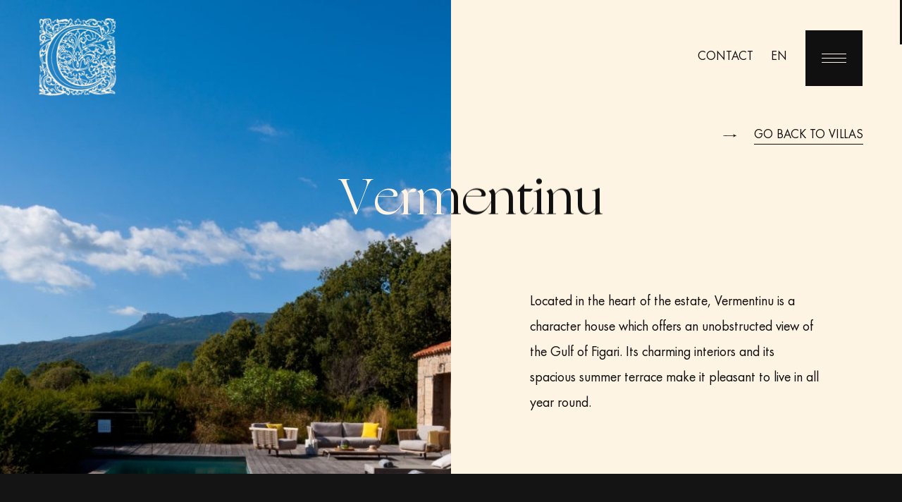

--- FILE ---
content_type: text/html; charset=UTF-8
request_url: https://www.closcanarelli.com/en/villa-corse/vermentinu/
body_size: 9019
content:
<!doctype html>
<html lang="en-US">
        <head>
            <meta charset="UTF-8">
    <meta http-equiv="x-ua-compatible" content="ie=edge">
    <meta name="viewport" content="width=device-width, initial-scale=1, maximum-scale=1">
    <meta name="format-detection" content="telephone=no">

            <title>Villa Rental Corsica Porto Vecchio | Clos Canarelli</title>
<link data-rocket-prefetch href="https://www.googletagmanager.com" rel="dns-prefetch">
<link data-rocket-prefetch href="https://www.google-analytics.com" rel="dns-prefetch"><link rel="preload" data-rocket-preload as="image" href="https://www.closcanarelli.com/wp-content/uploads/2020/01/DSC_4499-min-960x1080-c-default.jpg" fetchpriority="high">
    
    
<meta name='robots' content='index, follow, max-image-preview:large, max-snippet:-1, max-video-preview:-1' />
<link rel="alternate" hreflang="fr" href="https://www.closcanarelli.com/villa-corse/vermentinu/" />
<link rel="alternate" hreflang="en" href="https://www.closcanarelli.com/en/villa-corse/vermentinu/" />
<link rel="alternate" hreflang="x-default" href="https://www.closcanarelli.com/villa-corse/vermentinu/" />

	<!-- This site is optimized with the Yoast SEO plugin v24.9 - https://yoast.com/wordpress/plugins/seo/ -->
	<meta name="description" content="Located only a short distance from the idyllic beaches of Porto-Vecchio, discover all the charm and tranquillity of the villas of the Clos Canarelli Corsican estate." />
	<link rel="canonical" href="https://www.closcanarelli.com/en/villa-corse/vermentinu/" />
	<meta property="og:locale" content="en_US" />
	<meta property="og:type" content="article" />
	<meta property="og:title" content="Villa Rental Corsica Porto Vecchio | Clos Canarelli" />
	<meta property="og:description" content="Located only a short distance from the idyllic beaches of Porto-Vecchio, discover all the charm and tranquillity of the villas of the Clos Canarelli Corsican estate." />
	<meta property="og:url" content="https://www.closcanarelli.com/en/villa-corse/vermentinu/" />
	<meta property="og:site_name" content="Clos Canarelli" />
	<meta property="article:modified_time" content="2022-03-04T15:22:27+00:00" />
	<meta name="twitter:card" content="summary_large_image" />
	<script type="application/ld+json" class="yoast-schema-graph">{"@context":"https://schema.org","@graph":[{"@type":"WebPage","@id":"https://www.closcanarelli.com/en/villa-corse/vermentinu/","url":"https://www.closcanarelli.com/en/villa-corse/vermentinu/","name":"Villa Rental Corsica Porto Vecchio | Clos Canarelli","isPartOf":{"@id":"https://www.closcanarelli.com/en/#website"},"datePublished":"2020-01-09T09:18:23+00:00","dateModified":"2022-03-04T15:22:27+00:00","description":"Located only a short distance from the idyllic beaches of Porto-Vecchio, discover all the charm and tranquillity of the villas of the Clos Canarelli Corsican estate.","breadcrumb":{"@id":"https://www.closcanarelli.com/en/villa-corse/vermentinu/#breadcrumb"},"inLanguage":"en-US","potentialAction":[{"@type":"ReadAction","target":["https://www.closcanarelli.com/en/villa-corse/vermentinu/"]}]},{"@type":"BreadcrumbList","@id":"https://www.closcanarelli.com/en/villa-corse/vermentinu/#breadcrumb","itemListElement":[{"@type":"ListItem","position":1,"name":"Home","item":"https://www.closcanarelli.com/en/"},{"@type":"ListItem","position":2,"name":"Maisons","item":"https://www.closcanarelli.com/en/villa-corse/"},{"@type":"ListItem","position":3,"name":"Vermentinu"}]},{"@type":"WebSite","@id":"https://www.closcanarelli.com/en/#website","url":"https://www.closcanarelli.com/en/","name":"Clos Canarelli","description":"Un site utilisant WordPress","potentialAction":[{"@type":"SearchAction","target":{"@type":"EntryPoint","urlTemplate":"https://www.closcanarelli.com/en/?s={search_term_string}"},"query-input":{"@type":"PropertyValueSpecification","valueRequired":true,"valueName":"search_term_string"}}],"inLanguage":"en-US"}]}</script>
	<!-- / Yoast SEO plugin. -->



<style id='wp-img-auto-sizes-contain-inline-css' type='text/css'>
img:is([sizes=auto i],[sizes^="auto," i]){contain-intrinsic-size:3000px 1500px}
/*# sourceURL=wp-img-auto-sizes-contain-inline-css */
</style>
<link rel='stylesheet' id='wp-block-library-css' href='https://www.closcanarelli.com/wp-includes/css/dist/block-library/style.min.css?ver=6.9' type='text/css' media='all' />
<style id='classic-theme-styles-inline-css' type='text/css'>
/*! This file is auto-generated */
.wp-block-button__link{color:#fff;background-color:#32373c;border-radius:9999px;box-shadow:none;text-decoration:none;padding:calc(.667em + 2px) calc(1.333em + 2px);font-size:1.125em}.wp-block-file__button{background:#32373c;color:#fff;text-decoration:none}
/*# sourceURL=/wp-includes/css/classic-themes.min.css */
</style>
<link rel="https://api.w.org/" href="https://www.closcanarelli.com/en/wp-json/" /><link rel="EditURI" type="application/rsd+xml" title="RSD" href="https://www.closcanarelli.com/xmlrpc.php?rsd" />
<link rel='shortlink' href='https://www.closcanarelli.com/en/?p=792' />
<meta name="generator" content="WPML ver:4.8.6 stt:1,4;" />

		<!-- GA Google Analytics @ https://m0n.co/ga -->
		<script>
			(function(i,s,o,g,r,a,m){i['GoogleAnalyticsObject']=r;i[r]=i[r]||function(){
			(i[r].q=i[r].q||[]).push(arguments)},i[r].l=1*new Date();a=s.createElement(o),
			m=s.getElementsByTagName(o)[0];a.async=1;a.src=g;m.parentNode.insertBefore(a,m)
			})(window,document,'script','https://www.google-analytics.com/analytics.js','ga');
			ga('create', 'UA-168572756-1', 'auto');
			ga('send', 'pageview');
		</script>

	<link rel="icon" href="https://www.closcanarelli.com/wp-content/uploads/2020/01/cropped-logo-black-150x150.png" sizes="32x32" />
<link rel="icon" href="https://www.closcanarelli.com/wp-content/uploads/2020/01/cropped-logo-black-300x300.png" sizes="192x192" />
<link rel="apple-touch-icon" href="https://www.closcanarelli.com/wp-content/uploads/2020/01/cropped-logo-black-300x300.png" />
<meta name="msapplication-TileImage" content="https://www.closcanarelli.com/wp-content/uploads/2020/01/cropped-logo-black-300x300.png" />


    <link rel="stylesheet" href="https://www.closcanarelli.com/wp-content/themes/yagami-adveris/web/dist/css/app.css">
    


    <style id="rocket-lazyrender-inline-css">[data-wpr-lazyrender] {content-visibility: auto;}</style><meta name="generator" content="WP Rocket 3.20.2" data-wpr-features="wpr_preconnect_external_domains wpr_automatic_lazy_rendering wpr_oci wpr_desktop" /></head>

        
        <body class="wp-singular houses-template-default single single-houses postid-792 wp-theme-yagami-adveris header-mix no-padding">
                <div  class="page-loader">
            <div  class="item-content">
                <div  class="mb-lg">
                    <img src="https://www.closcanarelli.com/wp-content/themes/yagami-adveris/web/src/img/global/logo-black.png">
                </div>
                <div  class="item-loadbar">
                    <div class="item-loadbar-inner"></div>
                </div>
            </div>
        </div>

        <section  class="cookie-banner bg-very-dark-grey c-light-grey fs-sm">
    <div  class="container">
        <div  class="row ai-center jc-between">
            <div class="col-lg-8 order-sm-1">
                <div class="cms c-cream links-cream"></div>
            </div>
            <div class="col-lg-4 order-sm-2 ta-r">
                <div class="links-cream">
                    <a href="#" class="item-accept mr-sm"></a>
                    <a href="#" class="item-refuse"></a>
                </div>
            </div>
        </div>
    </div>
</section>
                <div  class="site-container locomotive-scroll-container">
                                        
<header  id="header" data-kira-timeline-onload>
    <div  class="header-container">
        <div data-stagger-item>
            <a href="https://www.closcanarelli.com/en/" class="item-logo">
                                    <img src="https://www.closcanarelli.com/wp-content/themes/yagami-adveris/web/src/img/global/logo-cream.png">
                            </a>
        </div>
        <nav class="item-nav">
            <ul class="item-menu">

                <li class="menu-item" data-stagger-item>
                    <a class="item-link" href="https://www.closcanarelli.com/en/contact/">Contact</a>
                </li>
            </ul>

            <div  class="lang-container">
                                                            <span class="active lang-item">en</span>
                                                                                <ul data-stagger-item>
                            <li>
                                <a class="item-lang" href="https://www.closcanarelli.com/villa-corse/vermentinu/">fr</a>
                            </li>
                        </ul>
                                                </div>
        </nav>

        <button class="btn-menu">
            <span class="item-burger">
                <span></span>
                <span></span>
                <span></span>
            </span>
        </button>
    </div>
</header>

<div  id="mobile-menu">
    <div  class="menu-background"></div>

    <div  class="item-container">
                    <a class="item-link" style="order: 1" href="https://www.closcanarelli.com/en/" data-stagger-item><span>Home</span><span class="slash">/</span></a>
                    <a class="item-link" style="order: 2" href="https://www.closcanarelli.com/en/vins-corses/" data-stagger-item><span>Wines</span><span class="slash">/</span></a>
                    <a class="item-link" style="order: 3" href="https://www.closcanarelli.com/en/loliveraie/" data-stagger-item><span>Olive oil</span><span class="slash">/</span></a>
                    <a class="item-link" style="order: 4" href="https://www.closcanarelli.com/en/les-maisons/" data-stagger-item><span>Villas</span><span class="slash">/</span></a>
                    <a class="item-link" style="order: 5" href="https://www.closcanarelli.com/en/contact/" data-stagger-item><span>Contact</span></a>
            </div>

    <div class="lang-container">
                                                        <a class="item-lang" href="https://www.closcanarelli.com/villa-corse/vermentinu/" data-stagger-item><span>fr</span></a>
                        </div>

    </div>            
                            <div  id="houses-single">
        <section  class="house-intro" data-kira-timeline-onload>
            <div class="house-intro-left">
                <div class="left-image" data-kira-item="zoomOut" data-start="title-=.25" style="background-image: url('https://www.closcanarelli.com/wp-content/uploads/2020/01/DSC_4499-min-960x1080-c-default.jpg');"></div>
                <div class="title-xxl mt-lg left-title o-h" data-scroll data-scroll-speed="1">
                    <div data-kira-item="fadeInUp" data-start="title">Vermentinu</div>
                </div>
            </div>

            <div class="house-intro-right">
                <a class="house-intro-back btn" href="https://www.closcanarelli.com/en/les-maisons/">
                    <span>Go back to villas</span>
                </a>

                <h1 class="title-xxl md-down-my-md mt-lg right-title o-h" data-scroll data-scroll-speed="1">
                    <div data-kira-item="fadeInUp" data-start="title">Vermentinu</div>
                </h1>

                <div class="row jc-center">
                    <div class="col-12 col-lg-8">
                        <div class="right-content mb-lg">
                            <div class="o-h mb-md">
                                <div class="cms" data-kira-item="splittedOverflow" data-start="title+=.2">
                                    <div><p>Located in the heart of the estate, Vermentinu is a character house which offers an unobstructed view of the Gulf of Figari. Its charming interiors and its spacious summer terrace make it pleasant to live in all year round.</p></div>
                                </div>
                            </div>

                            <div class="house-intro-details mb-lg o-h" data-kira-item="stagger.fadeInUp" data-start="title+=1.5">
                                                                    <div class="house-intro-details-item" data-stagger-item>2 bedrooms</div>
                                                                    <div class="house-intro-details-item" data-stagger-item>2 bathrooms</div>
                                                                    <div class="house-intro-details-item" data-stagger-item>4 to 5 guests</div>
                                                            </div>

                                                            <a class="btn btn-black" href="https://www.closcanarelli.com/en/contact/" data-kira-item="fadeInUp" data-start="title+=1.5">Contact us</a>
                                                    </div>
                    </div>
                </div>
            </div>
        </section>

        <section  class="house-content" data-kira-timeline>
            <div  class="container">
                <div class="row jc-center">
                    <div class="col-lg-10">
                        <div class="cms sm-down-my-lg my-xxl ff-custom fs-xl lh-md ta-c" data-kira-item="splittedOverflow">
                            <div></div>
                        </div>
                    </div>
                </div>
            </div>
        </section>

                    <section  class="house-images md-down-my-lg mb-xxl">
                <div class="container">
                    <div class="row">
                        <div class="col-md-6 sm-down-mb-0-child-not-last mb-lg-child-not-last">
                                                                                                <figure class="house-images-item modal-toggle" data-index="0">
                                        <img src="https://www.closcanarelli.com/wp-content/uploads/2020/01/Vermentinu-4.jpg" title="Vermentinu 4">
                                    </figure>
                                                                                                                                                                                            <figure class="house-images-item modal-toggle" data-index="2">
                                        <img src="https://www.closcanarelli.com/wp-content/uploads/2020/01/Vermentinu-13.jpg" title="Vermentinu 13">
                                    </figure>
                                                                                                                                                                                            <figure class="house-images-item modal-toggle" data-index="4">
                                        <img src="https://www.closcanarelli.com/wp-content/uploads/2020/01/Location-Villa-Luxe-Corse-du-Sud-Clos-Canarelli.jpg" title="Location Villa Luxe Corse du Sud Clos Canarelli">
                                    </figure>
                                                                                                                                                                                            <figure class="house-images-item modal-toggle" data-index="6">
                                        <img src="https://www.closcanarelli.com/wp-content/uploads/2020/01/Location-Villa-Luxe-Porto-Vecchio-Clos-Canarelli-Corse-Sud.jpg" title="Location Villa Luxe Porto Vecchio Clos Canarelli Corse Sud">
                                    </figure>
                                                                                                                                                                                            <figure class="house-images-item modal-toggle" data-index="8">
                                        <img src="https://www.closcanarelli.com/wp-content/uploads/2020/01/Location-Villa-Luxe-Porto-Vecchio-Clos-Canarelli-Vermentinu.jpg" title="Location Villa Luxe Porto Vecchio Clos Canarelli Vermentinu">
                                    </figure>
                                                                                                                                                                                            <figure class="house-images-item modal-toggle" data-index="10">
                                        <img src="https://www.closcanarelli.com/wp-content/uploads/2020/01/Location-Villa-Luxe-Porto-Vecchio-Clos-Canarelli-Vermentinu-Salon.jpg" title="Location Villa Luxe Porto Vecchio Clos Canarelli Vermentinu Salon">
                                    </figure>
                                                                                    </div>
                        <div class="col-md-6 sm-down-pt-0 pt-xxl sm-down-mb-0-child-not-last mb-lg-child-not-last" data-scroll data-scroll-speed="1">
                                                                                                                                                            <figure class="house-images-item modal-toggle" data-index="1">
                                        <img src="https://www.closcanarelli.com/wp-content/uploads/2020/01/Vermentinu-6.jpg" title="Vermentinu 6">
                                    </figure>
                                                                                                                                                                                            <figure class="house-images-item modal-toggle" data-index="3">
                                        <img src="https://www.closcanarelli.com/wp-content/uploads/2020/01/Vermentinu-12.jpg" title="Vermentinu 12">
                                    </figure>
                                                                                                                                                                                            <figure class="house-images-item modal-toggle" data-index="5">
                                        <img src="https://www.closcanarelli.com/wp-content/uploads/2020/01/Location-Villa-Luxe-Figari-Clos-Canarelli.jpg" title="Location Villa Luxe Figari Clos Canarelli">
                                    </figure>
                                                                                                                                                                                            <figure class="house-images-item modal-toggle" data-index="7">
                                        <img src="https://www.closcanarelli.com/wp-content/uploads/2020/01/Location-Villa-Luxe-Porto-Vecchio-Clos-Canarelli-Vermentino-salle-de-bain.jpg" title="Location Villa Luxe Porto Vecchio Clos Canarelli Vermentino salle de bain">
                                    </figure>
                                                                                                                                                                                            <figure class="house-images-item modal-toggle" data-index="9">
                                        <img src="https://www.closcanarelli.com/wp-content/uploads/2020/01/Location-Villa-Luxe-Porto-Vecchio-Clos-Canarelli-Vermentinu-Chambre-2.jpg" title="Location Villa Luxe Porto Vecchio Clos Canarelli Vermentinu Chambre 2">
                                    </figure>
                                                                                                                                                </div>
                    </div>
                </div>
            </section>
        
        <div data-wpr-lazyrender="1" class="house-hr"></div>

        <section data-wpr-lazyrender="1" class="house-more md-down-my-lg mt-xl mb-xl">
            <div class="container">
                <div class="o-h mb-md" data-kira-timeline>
                    <h2 class="title-lg md-down-ml-0 ml-lg" data-kira-item="fadeInUp">More information</h2>
                </div>

                <div class="row" data-kira-timeline>
                    <div class="col-lg-9 o-h mb-lg">
                        <div class="cms md-down-ml-0 ml-lg" data-kira-item="splittedOverflow">
                            <div><p>At the heart of the estate rises Vermentinu. Staying true to the authenticity of Corsican architecture, the two-bedroom villa offers a classic stone façade. </p>
<p>For greater comfort, each bedroom has its private bathroom, shower and separate toilet. The Master (with a Super King bed) leads directly to the swimming pool, while the second bedroom (with two single beds, which can be arranged as separate beds or as a Super King) offers a beautiful view over the garden.</p>
<p><br />
The elegant and modern interior maintain a cozy and mellow vibe. The living room, built around a large stone fireplace, is open to the kitchen and the dining room. The kitchen features all the ustensiles to cook in peace, as well as an oven, a dishwasher, a fridge-freezer and a washing machine.</p>
<p><br />
The outdoor space of the villa is exceptionally spacious with a large wooden terrace by the pool and a magnificent summer kitchen with an authentic stone barbecue and a comfortable dining area. The 12.5m x 3m pool is heated from April (except July and August).</p></div>
                        </div>
                    </div>
                </div>

                <div data-kira-timeline>
                    <div class="house-more-details md-down-ml-0 ml-lg" data-kira-item="stagger.fadeInUp">
                                                    <div class="details-item" data-stagger-item>
                                <div class="details-item-icon" style="background-image: url('https://www.closcanarelli.com/wp-content/uploads/2020/02/edit-tools.png');"></div>
                                <div class="details-item-text">80sqm</div>
                            </div>
                                                    <div class="details-item" data-stagger-item>
                                <div class="details-item-icon" style="background-image: url('https://www.closcanarelli.com/wp-content/uploads/2020/02/003-wifi.png');"></div>
                                <div class="details-item-text">Wifi</div>
                            </div>
                                                    <div class="details-item" data-stagger-item>
                                <div class="details-item-icon" style="background-image: url('https://www.closcanarelli.com/wp-content/uploads/2020/02/001-thermometer.png');"></div>
                                <div class="details-item-text">Air conditioning </div>
                            </div>
                                                    <div class="details-item" data-stagger-item>
                                <div class="details-item-icon" style="background-image: url('https://www.closcanarelli.com/wp-content/uploads/2020/02/006-fireplace.png');"></div>
                                <div class="details-item-text">Fireplace</div>
                            </div>
                                                    <div class="details-item" data-stagger-item>
                                <div class="details-item-icon" style="background-image: url('https://www.closcanarelli.com/wp-content/uploads/2020/02/002-pool.png');"></div>
                                <div class="details-item-text">Heated pool</div>
                            </div>
                                                    <div class="details-item" data-stagger-item>
                                <div class="details-item-icon" style="background-image: url('https://www.closcanarelli.com/wp-content/uploads/2020/02/007-kitchen.png');"></div>
                                <div class="details-item-text">Outdoor kitchen </div>
                            </div>
                                                    <div class="details-item" data-stagger-item>
                                <div class="details-item-icon" style="background-image: url('https://www.closcanarelli.com/wp-content/uploads/2020/02/009-oven.png');"></div>
                                <div class="details-item-text">Barbecue</div>
                            </div>
                                                    <div class="details-item" data-stagger-item>
                                <div class="details-item-icon" style="background-image: url('');"></div>
                                <div class="details-item-text"></div>
                            </div>
                                            </div>
                </div>

                            </div>
        </section>

        <div data-wpr-lazyrender="1" class="house-hr"></div>

        
        <div data-wpr-lazyrender="1" class="house-hr"></div>

        <section data-wpr-lazyrender="1" class="house-tarifs md-down-my-lg mt-xl mb-xxl">
            <div class="container">
                <div class="o-h sm-down-mb-md mb-lg" data-kira-timeline>
                    <h2 class="title-lg md-down-ml-0 ml-lg" data-kira-item="fadeInUp">Prices
                        <small></small>
                    </h2>
                </div>

                <div class="row" data-kira-timeline>
                    <div class="col-lg-12">
                        <div class="house-tarif-table" data-kira-item="stagger.fadeInUp">
                                                            <div class="house-tarif-table-line sm-down-px-sm px-lg" data-stagger-item>
                                    <div class="house-tarif-table-text fw-500">Our villas are on estimate to ensure a personalized service and answer your desires.</div>
                                    <div class="house-tarif-table-price"><a href="https://www.closcanarelli.com/contact/"><u>Contact us</a></u> !</div>
                                </div>
                                                    </div>
                    </div>
                </div>
            </div>
        </section>

        <div data-wpr-lazyrender="1" class="house-hr"></div>

        <div data-wpr-lazyrender="1" class="md-down-my-lg my-xxl" data-kira-timeline>
            <div class="container">
                <div class="row jc-center">
                    <div class="col-lg-9">
                        <div class="ta-c">
                            <div class="o-h sm-down-mb-sm mb-lg">
                                <h2 class="title-lg" data-kira-item="splittedOverflow">
                                    <div>Contact us for booking enquiries </div>
                                </h2>
                            </div>

                            <div class="o-h sm-down-mb-sm mb-lg">
                                <div class="cms" data-kira-item="splittedOverflow" data-start="start+=.5">
                                    <div></div>
                                </div>
                            </div>

                            <div class="o-h">
                                <a class="btn black" href="https://www.closcanarelli.com/en/contact/" data-kira-item="fadeInUp" data-start="start+=.5">
                                    <span>Contact us</span>
                                </a>
                            </div>
                        </div>
                    </div>
                </div>
            </div>
        </div>

                    <div data-wpr-lazyrender="1" class="o-h" data-kira-timeline>
                <div class="house-footer-image" style="background-image: url('https://www.closcanarelli.com/wp-content/uploads/2020/01/vermentinu-001-copy-1920x1080-c-default.jpg');" data-kira-item="zoomOut"></div>
            </div>
        
        <section  class="next-page full">
	<div class="next-page-title md-down-py-lg pt-xxl pb-lg" data-kira-timeline>
		<div class="container ta-c">
			<div class="o-h">
				<a class="btn btn-title btn-cream" href="https://www.closcanarelli.com/houses/la-vigne/" data-kira-item="fadeInUp">Discover villa La Vigne</a>
			</div>
		</div>
	</div>

	<a href="https://www.closcanarelli.com/houses/la-vigne/" class="next-page-image" data-kira-timeline>
		<figure class="o-h">
			<div class="next-page-img" style="background-image: url('https://www.closcanarelli.com/wp-content/uploads/2020/01/Clos-Canarelli-location-villa-Corse-du-Sud-La-Vigne-2-1920x1080-c-default.jpg');" data-kira-item="fadeInUpXL"></div>
		</figure>
	</a>
</section>    </div>

                                        <footer data-wpr-lazyrender="1" id="footer" class="sm-down-mt-lg mt-xxl mb-md" data-kira-timeline>
	<div class="container">
					<div class="footer-contact ta-c">
				<div class="o-h sm-down-mb-sm mb-lg">
					<h2 class="footer-contact-title title-xxl" data-kira-item="fadeInUp">Contact us</h2>
				</div>

				<div class="o-h sm-down-mb-sm mb-lg">
					<div class="footer-contact-text cms" data-kira-item="fadeInUp" data-start="start+=.5">Contact us for booking enquiries or any other questions</div>
				</div>

				<div class="o-h">
					<a class="btn" href="https://www.closcanarelli.com/en/contact/" data-kira-item="fadeInUp" data-start="start+=.5"><span>Contact</span></a>
				</div>
			</div>
		
		<div class="footer-nav sm-down-mt-lg mt-xxl py-lg">
							<ul>
											<li>
							<a href="https://www.closcanarelli.com/en/vins-corses/">Wines</a>
						</li>
											<li>
							<a href="https://www.closcanarelli.com/en/loliveraie/">Olive oil</a>
						</li>
														</ul>
									<div class="footer-nav-logo">
						<a href="https://www.closcanarelli.com/en/">
							<img src="https://www.closcanarelli.com/wp-content/themes/yagami-adveris/web/src/img/global/clos-canarelli.png">
						</a>
					</div>
											<ul>
											<li>
							<a href="https://www.closcanarelli.com/en/les-maisons/">Villas</a>
						</li>
											<li>
							<a href="https://www.closcanarelli.com/en/contact/">Contact</a>
						</li>
																							<li>
								<a class="footer-nav-instagram" href="https://www.instagram.com/closcanarelli/?hl=fr" target="_blank">
									<svg width="20px" height="20px" preserveAspectRatio="xMidYMid" viewBox="0 0 256 256" xmlns="http://www.w3.org/2000/svg"><path d="m127.999746 23.06353c34.177639 0 38.225647.1300727 51.72273.7458861 12.479874.5695765 19.257377 2.6548057 23.76826 4.4072316 5.974202 2.3220024 10.238659 5.0962109 14.717532 9.5750842s7.253082 8.7433298 9.574576 14.7175319c1.752934 4.5108834 3.838163 11.2883866 4.40774 23.7677522.615813 13.4975915.745886 17.5455987.745886 51.723238 0 34.177639-.130073 38.225647-.745886 51.72273-.569577 12.479874-2.654806 19.257377-4.40774 23.76826-2.321494 5.974202-5.095703 10.238659-9.574576 14.717532s-8.74333 7.253082-14.717532 9.574576c-4.510883 1.752934-11.288386 3.838164-23.76826 4.40774-13.495051.615813-17.543058.745886-51.72273.745886-34.1796718 0-38.227679-.130073-51.72273-.745886-12.4798736-.569576-19.2573769-2.654806-23.7677522-4.40774-5.9747102-2.321494-10.2391667-5.095703-14.71804-9.574576s-7.2530818-8.74333-9.5745761-14.717532c-1.7529339-4.510883-3.8381632-11.288386-4.4077397-23.767752-.6158134-13.497591-.7458861-17.545599-.7458861-51.723238 0-34.1776393.1300727-38.2256465.7458861-51.7227299.5695765-12.4798737 2.6548058-19.2573769 4.4077397-23.7682603 2.3214943-5.9742021 5.0957028-10.2386586 9.5745761-14.7175319s8.7433298-7.2530818 14.71804-9.5750842c4.5103753-1.7524259 11.2878786-3.8376551 23.7672441-4.4072316 13.4975915-.6158134 17.5455987-.7458861 51.7232381-.7458861m0-23.06353c-34.7629669 0-39.1214213.14734807-52.7739823.77027475-13.6246157.62191048-22.9288843 2.78538666-31.0711356 5.94981353-8.4171315 3.2711272-15.5553835 7.64787302-22.6712792 14.76376872s-11.49264151 14.2541476-14.76376871 22.6712792c-3.16442688 8.1422513-5.32790305 17.4465199-5.94981354 31.0711356-.62292667 13.6520529-.76976665 18.0110154-.76976665 52.7739822 0 34.762967.14683998 39.121929.76976665 52.773982.62191049 13.624616 2.78538666 22.928885 5.94981354 31.071136 3.2711272 8.416623 7.64787301 15.555383 14.76376871 22.671279s14.2541477 11.492642 22.6712792 14.763769c8.1422513 3.164427 17.4465199 5.327903 31.0711356 5.949813 13.652561.622927 18.0110154.769767 52.7739823.769767 34.762967 0 39.121929-.14684 52.773982-.769767 13.624616-.62191 22.928885-2.785386 31.071136-5.949813 8.417131-3.271127 15.555383-7.647873 22.671279-14.763769s11.492642-14.254148 14.763769-22.671279c3.164427-8.142251 5.327903-17.44652 5.949813-31.071136.622927-13.652053.770275-18.011015.770275-52.773982 0-34.7629668-.147348-39.1219293-.770275-52.7739822-.62191-13.6246157-2.785386-22.9288843-5.949813-31.0711356-3.271127-8.4171316-7.647873-15.5553835-14.763769-22.6712792s-14.254148-11.49264152-22.671279-14.76376872c-8.142251-3.16442687-17.44652-5.32790305-31.071136-5.94981353-13.652053-.62292668-18.011015-.77027475-52.773982-.77027475zm0 62.2703115c-36.301484 0-65.7299426 29.4284585-65.7299426 65.7299425s29.4284586 65.729943 65.7299426 65.729943 65.729943-29.428459 65.729943-65.729943-29.428459-65.7299425-65.729943-65.7299425zm0 108.3968635c-23.564005 0-42.6669208-19.102916-42.6669208-42.666921s19.1029158-42.6669207 42.6669208-42.6669207 42.666921 19.1029157 42.666921 42.6669207-19.102916 42.666921-42.666921 42.666921zm83.686592-110.9937463c0 8.4831842-6.876583 15.3602744-15.359767 15.3602744s-15.360274-6.8770902-15.360274-15.3602744 6.87709-15.3597663 15.360274-15.3597663 15.359767 6.8765821 15.359767 15.3597663z" fill="#0a0a08"/></svg>
								</a>
							</li>
															</ul>
									</div>

		<div class="footer-ml pb-sm">
			<ul>
				<li>
					<span>Tarrabucetta, 20114 Figari</span>
				</li>
				<li>
					<span>+33495710755</span>
				</li>
			</ul>
		</div>

		<div class="footer-ml">
			<ul>
									<li>
						<a href="#" target="">© 2020 Clos Canarel</a>
					</li>
									<li>
						<a href="https://www.closcanarelli.com/en/legal-notices/" target="">Legal notices</a>
					</li>
									<li>
						<a href="https://www.adveris.fr/" target="">Site internet créé par : Adveri</a>
					</li>
							</ul>
		</div>
	</div>
</footer>                    </div>

        <div  class="modal" data-index="">
            <div  class="modal-overlay"></div>
            <div  class="modal-prev"></div>
            <div  class="modal-next"></div>
            <div  class="modal-content"></div>
        </div>

                

                            <script src="https://www.closcanarelli.com/wp-content/themes/yagami-adveris/web/dist/js/app.js"></script>

                    
                <script type="speculationrules">
{"prefetch":[{"source":"document","where":{"and":[{"href_matches":"/en/*"},{"not":{"href_matches":["/wp-*.php","/wp-admin/*","/wp-content/uploads/*","/wp-content/*","/wp-content/plugins/*","/wp-content/themes/yagami-adveris/*","/en/*\\?(.+)"]}},{"not":{"selector_matches":"a[rel~=\"nofollow\"]"}},{"not":{"selector_matches":".no-prefetch, .no-prefetch a"}}]},"eagerness":"conservative"}]}
</script>
<style id='global-styles-inline-css' type='text/css'>
:root{--wp--preset--aspect-ratio--square: 1;--wp--preset--aspect-ratio--4-3: 4/3;--wp--preset--aspect-ratio--3-4: 3/4;--wp--preset--aspect-ratio--3-2: 3/2;--wp--preset--aspect-ratio--2-3: 2/3;--wp--preset--aspect-ratio--16-9: 16/9;--wp--preset--aspect-ratio--9-16: 9/16;--wp--preset--color--black: #000000;--wp--preset--color--cyan-bluish-gray: #abb8c3;--wp--preset--color--white: #ffffff;--wp--preset--color--pale-pink: #f78da7;--wp--preset--color--vivid-red: #cf2e2e;--wp--preset--color--luminous-vivid-orange: #ff6900;--wp--preset--color--luminous-vivid-amber: #fcb900;--wp--preset--color--light-green-cyan: #7bdcb5;--wp--preset--color--vivid-green-cyan: #00d084;--wp--preset--color--pale-cyan-blue: #8ed1fc;--wp--preset--color--vivid-cyan-blue: #0693e3;--wp--preset--color--vivid-purple: #9b51e0;--wp--preset--gradient--vivid-cyan-blue-to-vivid-purple: linear-gradient(135deg,rgb(6,147,227) 0%,rgb(155,81,224) 100%);--wp--preset--gradient--light-green-cyan-to-vivid-green-cyan: linear-gradient(135deg,rgb(122,220,180) 0%,rgb(0,208,130) 100%);--wp--preset--gradient--luminous-vivid-amber-to-luminous-vivid-orange: linear-gradient(135deg,rgb(252,185,0) 0%,rgb(255,105,0) 100%);--wp--preset--gradient--luminous-vivid-orange-to-vivid-red: linear-gradient(135deg,rgb(255,105,0) 0%,rgb(207,46,46) 100%);--wp--preset--gradient--very-light-gray-to-cyan-bluish-gray: linear-gradient(135deg,rgb(238,238,238) 0%,rgb(169,184,195) 100%);--wp--preset--gradient--cool-to-warm-spectrum: linear-gradient(135deg,rgb(74,234,220) 0%,rgb(151,120,209) 20%,rgb(207,42,186) 40%,rgb(238,44,130) 60%,rgb(251,105,98) 80%,rgb(254,248,76) 100%);--wp--preset--gradient--blush-light-purple: linear-gradient(135deg,rgb(255,206,236) 0%,rgb(152,150,240) 100%);--wp--preset--gradient--blush-bordeaux: linear-gradient(135deg,rgb(254,205,165) 0%,rgb(254,45,45) 50%,rgb(107,0,62) 100%);--wp--preset--gradient--luminous-dusk: linear-gradient(135deg,rgb(255,203,112) 0%,rgb(199,81,192) 50%,rgb(65,88,208) 100%);--wp--preset--gradient--pale-ocean: linear-gradient(135deg,rgb(255,245,203) 0%,rgb(182,227,212) 50%,rgb(51,167,181) 100%);--wp--preset--gradient--electric-grass: linear-gradient(135deg,rgb(202,248,128) 0%,rgb(113,206,126) 100%);--wp--preset--gradient--midnight: linear-gradient(135deg,rgb(2,3,129) 0%,rgb(40,116,252) 100%);--wp--preset--font-size--small: 13px;--wp--preset--font-size--medium: 20px;--wp--preset--font-size--large: 36px;--wp--preset--font-size--x-large: 42px;--wp--preset--spacing--20: 0.44rem;--wp--preset--spacing--30: 0.67rem;--wp--preset--spacing--40: 1rem;--wp--preset--spacing--50: 1.5rem;--wp--preset--spacing--60: 2.25rem;--wp--preset--spacing--70: 3.38rem;--wp--preset--spacing--80: 5.06rem;--wp--preset--shadow--natural: 6px 6px 9px rgba(0, 0, 0, 0.2);--wp--preset--shadow--deep: 12px 12px 50px rgba(0, 0, 0, 0.4);--wp--preset--shadow--sharp: 6px 6px 0px rgba(0, 0, 0, 0.2);--wp--preset--shadow--outlined: 6px 6px 0px -3px rgb(255, 255, 255), 6px 6px rgb(0, 0, 0);--wp--preset--shadow--crisp: 6px 6px 0px rgb(0, 0, 0);}:where(.is-layout-flex){gap: 0.5em;}:where(.is-layout-grid){gap: 0.5em;}body .is-layout-flex{display: flex;}.is-layout-flex{flex-wrap: wrap;align-items: center;}.is-layout-flex > :is(*, div){margin: 0;}body .is-layout-grid{display: grid;}.is-layout-grid > :is(*, div){margin: 0;}:where(.wp-block-columns.is-layout-flex){gap: 2em;}:where(.wp-block-columns.is-layout-grid){gap: 2em;}:where(.wp-block-post-template.is-layout-flex){gap: 1.25em;}:where(.wp-block-post-template.is-layout-grid){gap: 1.25em;}.has-black-color{color: var(--wp--preset--color--black) !important;}.has-cyan-bluish-gray-color{color: var(--wp--preset--color--cyan-bluish-gray) !important;}.has-white-color{color: var(--wp--preset--color--white) !important;}.has-pale-pink-color{color: var(--wp--preset--color--pale-pink) !important;}.has-vivid-red-color{color: var(--wp--preset--color--vivid-red) !important;}.has-luminous-vivid-orange-color{color: var(--wp--preset--color--luminous-vivid-orange) !important;}.has-luminous-vivid-amber-color{color: var(--wp--preset--color--luminous-vivid-amber) !important;}.has-light-green-cyan-color{color: var(--wp--preset--color--light-green-cyan) !important;}.has-vivid-green-cyan-color{color: var(--wp--preset--color--vivid-green-cyan) !important;}.has-pale-cyan-blue-color{color: var(--wp--preset--color--pale-cyan-blue) !important;}.has-vivid-cyan-blue-color{color: var(--wp--preset--color--vivid-cyan-blue) !important;}.has-vivid-purple-color{color: var(--wp--preset--color--vivid-purple) !important;}.has-black-background-color{background-color: var(--wp--preset--color--black) !important;}.has-cyan-bluish-gray-background-color{background-color: var(--wp--preset--color--cyan-bluish-gray) !important;}.has-white-background-color{background-color: var(--wp--preset--color--white) !important;}.has-pale-pink-background-color{background-color: var(--wp--preset--color--pale-pink) !important;}.has-vivid-red-background-color{background-color: var(--wp--preset--color--vivid-red) !important;}.has-luminous-vivid-orange-background-color{background-color: var(--wp--preset--color--luminous-vivid-orange) !important;}.has-luminous-vivid-amber-background-color{background-color: var(--wp--preset--color--luminous-vivid-amber) !important;}.has-light-green-cyan-background-color{background-color: var(--wp--preset--color--light-green-cyan) !important;}.has-vivid-green-cyan-background-color{background-color: var(--wp--preset--color--vivid-green-cyan) !important;}.has-pale-cyan-blue-background-color{background-color: var(--wp--preset--color--pale-cyan-blue) !important;}.has-vivid-cyan-blue-background-color{background-color: var(--wp--preset--color--vivid-cyan-blue) !important;}.has-vivid-purple-background-color{background-color: var(--wp--preset--color--vivid-purple) !important;}.has-black-border-color{border-color: var(--wp--preset--color--black) !important;}.has-cyan-bluish-gray-border-color{border-color: var(--wp--preset--color--cyan-bluish-gray) !important;}.has-white-border-color{border-color: var(--wp--preset--color--white) !important;}.has-pale-pink-border-color{border-color: var(--wp--preset--color--pale-pink) !important;}.has-vivid-red-border-color{border-color: var(--wp--preset--color--vivid-red) !important;}.has-luminous-vivid-orange-border-color{border-color: var(--wp--preset--color--luminous-vivid-orange) !important;}.has-luminous-vivid-amber-border-color{border-color: var(--wp--preset--color--luminous-vivid-amber) !important;}.has-light-green-cyan-border-color{border-color: var(--wp--preset--color--light-green-cyan) !important;}.has-vivid-green-cyan-border-color{border-color: var(--wp--preset--color--vivid-green-cyan) !important;}.has-pale-cyan-blue-border-color{border-color: var(--wp--preset--color--pale-cyan-blue) !important;}.has-vivid-cyan-blue-border-color{border-color: var(--wp--preset--color--vivid-cyan-blue) !important;}.has-vivid-purple-border-color{border-color: var(--wp--preset--color--vivid-purple) !important;}.has-vivid-cyan-blue-to-vivid-purple-gradient-background{background: var(--wp--preset--gradient--vivid-cyan-blue-to-vivid-purple) !important;}.has-light-green-cyan-to-vivid-green-cyan-gradient-background{background: var(--wp--preset--gradient--light-green-cyan-to-vivid-green-cyan) !important;}.has-luminous-vivid-amber-to-luminous-vivid-orange-gradient-background{background: var(--wp--preset--gradient--luminous-vivid-amber-to-luminous-vivid-orange) !important;}.has-luminous-vivid-orange-to-vivid-red-gradient-background{background: var(--wp--preset--gradient--luminous-vivid-orange-to-vivid-red) !important;}.has-very-light-gray-to-cyan-bluish-gray-gradient-background{background: var(--wp--preset--gradient--very-light-gray-to-cyan-bluish-gray) !important;}.has-cool-to-warm-spectrum-gradient-background{background: var(--wp--preset--gradient--cool-to-warm-spectrum) !important;}.has-blush-light-purple-gradient-background{background: var(--wp--preset--gradient--blush-light-purple) !important;}.has-blush-bordeaux-gradient-background{background: var(--wp--preset--gradient--blush-bordeaux) !important;}.has-luminous-dusk-gradient-background{background: var(--wp--preset--gradient--luminous-dusk) !important;}.has-pale-ocean-gradient-background{background: var(--wp--preset--gradient--pale-ocean) !important;}.has-electric-grass-gradient-background{background: var(--wp--preset--gradient--electric-grass) !important;}.has-midnight-gradient-background{background: var(--wp--preset--gradient--midnight) !important;}.has-small-font-size{font-size: var(--wp--preset--font-size--small) !important;}.has-medium-font-size{font-size: var(--wp--preset--font-size--medium) !important;}.has-large-font-size{font-size: var(--wp--preset--font-size--large) !important;}.has-x-large-font-size{font-size: var(--wp--preset--font-size--x-large) !important;}
/*# sourceURL=global-styles-inline-css */
</style>

    </body>
</html>
<!-- This website is like a Rocket, isn't it? Performance optimized by WP Rocket. Learn more: https://wp-rocket.me - Debug: cached@1768939892 -->

--- FILE ---
content_type: text/css; charset=utf-8
request_url: https://www.closcanarelli.com/wp-content/themes/yagami-adveris/web/dist/css/app.css
body_size: 46849
content:
@font-face{font-family:swiper-icons;src:url("data:application/font-woff;charset=utf-8;base64, [base64]//wADZ2x5ZgAAAywAAADMAAAD2MHtryVoZWFkAAABbAAAADAAAAA2E2+eoWhoZWEAAAGcAAAAHwAAACQC9gDzaG10eAAAAigAAAAZAAAArgJkABFsb2NhAAAC0AAAAFoAAABaFQAUGG1heHAAAAG8AAAAHwAAACAAcABAbmFtZQAAA/gAAAE5AAACXvFdBwlwb3N0AAAFNAAAAGIAAACE5s74hXjaY2BkYGAAYpf5Hu/j+W2+MnAzMYDAzaX6QjD6/4//Bxj5GA8AuRwMYGkAPywL13jaY2BkYGA88P8Agx4j+/8fQDYfA1AEBWgDAIB2BOoAeNpjYGRgYNBh4GdgYgABEMnIABJzYNADCQAACWgAsQB42mNgYfzCOIGBlYGB0YcxjYGBwR1Kf2WQZGhhYGBiYGVmgAFGBiQQkOaawtDAoMBQxXjg/wEGPcYDDA4wNUA2CCgwsAAAO4EL6gAAeNpj2M0gyAACqxgGNWBkZ2D4/wMA+xkDdgAAAHjaY2BgYGaAYBkGRgYQiAHyGMF8FgYHIM3DwMHABGQrMOgyWDLEM1T9/w8UBfEMgLzE////P/5//f/V/xv+r4eaAAeMbAxwIUYmIMHEgKYAYjUcsDAwsLKxc3BycfPw8jEQA/[base64]/uznmfPFBNODM2K7MTQ45YEAZqGP81AmGGcF3iPqOop0r1SPTaTbVkfUe4HXj97wYE+yNwWYxwWu4v1ugWHgo3S1XdZEVqWM7ET0cfnLGxWfkgR42o2PvWrDMBSFj/IHLaF0zKjRgdiVMwScNRAoWUoH78Y2icB/yIY09An6AH2Bdu/UB+yxopYshQiEvnvu0dURgDt8QeC8PDw7Fpji3fEA4z/PEJ6YOB5hKh4dj3EvXhxPqH/SKUY3rJ7srZ4FZnh1PMAtPhwP6fl2PMJMPDgeQ4rY8YT6Gzao0eAEA409DuggmTnFnOcSCiEiLMgxCiTI6Cq5DZUd3Qmp10vO0LaLTd2cjN4fOumlc7lUYbSQcZFkutRG7g6JKZKy0RmdLY680CDnEJ+UMkpFFe1RN7nxdVpXrC4aTtnaurOnYercZg2YVmLN/d/gczfEimrE/fs/bOuq29Zmn8tloORaXgZgGa78yO9/cnXm2BpaGvq25Dv9S4E9+5SIc9PqupJKhYFSSl47+Qcr1mYNAAAAeNptw0cKwkAAAMDZJA8Q7OUJvkLsPfZ6zFVERPy8qHh2YER+3i/BP83vIBLLySsoKimrqKqpa2hp6+jq6RsYGhmbmJqZSy0sraxtbO3sHRydnEMU4uR6yx7JJXveP7WrDycAAAAAAAH//wACeNpjYGRgYOABYhkgZgJCZgZNBkYGLQZtIJsFLMYAAAw3ALgAeNolizEKgDAQBCchRbC2sFER0YD6qVQiBCv/H9ezGI6Z5XBAw8CBK/m5iQQVauVbXLnOrMZv2oLdKFa8Pjuru2hJzGabmOSLzNMzvutpB3N42mNgZGBg4GKQYzBhYMxJLMlj4GBgAYow/P/PAJJhLM6sSoWKfWCAAwDAjgbRAAB42mNgYGBkAIIbCZo5IPrmUn0hGA0AO8EFTQAA") format("woff");font-weight:400;font-style:normal}:root{--swiper-theme-color:#007aff}.swiper-container{margin-left:auto;margin-right:auto;position:relative;overflow:hidden;list-style:none;padding:0;z-index:1}.swiper-container-vertical>.swiper-wrapper{-webkit-box-orient:vertical;-webkit-box-direction:normal;-ms-flex-direction:column;flex-direction:column}.swiper-wrapper{position:relative;width:100%;height:100%;z-index:1;display:-webkit-box;display:-ms-flexbox;display:flex;-webkit-transition-property:-webkit-transform;transition-property:-webkit-transform;-o-transition-property:transform;transition-property:transform;transition-property:transform,-webkit-transform;-webkit-box-sizing:content-box;box-sizing:initial}.swiper-container-android .swiper-slide,.swiper-wrapper{-webkit-transform:translateZ(0);transform:translateZ(0)}.swiper-container-multirow>.swiper-wrapper{-ms-flex-wrap:wrap;flex-wrap:wrap}.swiper-container-multirow-column>.swiper-wrapper{-ms-flex-wrap:wrap;flex-wrap:wrap;-webkit-box-orient:vertical;-webkit-box-direction:normal;-ms-flex-direction:column;flex-direction:column}.swiper-container-free-mode>.swiper-wrapper{-webkit-transition-timing-function:ease-out;-o-transition-timing-function:ease-out;transition-timing-function:ease-out;margin:0 auto}.swiper-slide{-ms-flex-negative:0;flex-shrink:0;width:100%;height:100%;position:relative;-webkit-transition-property:-webkit-transform;transition-property:-webkit-transform;-o-transition-property:transform;transition-property:transform;transition-property:transform,-webkit-transform}.swiper-slide-invisible-blank{visibility:hidden}.swiper-container-autoheight,.swiper-container-autoheight .swiper-slide{height:auto}.swiper-container-autoheight .swiper-wrapper{-webkit-box-align:start;-ms-flex-align:start;align-items:flex-start;-webkit-transition-property:height,-webkit-transform;transition-property:height,-webkit-transform;-o-transition-property:transform,height;transition-property:transform,height;transition-property:transform,height,-webkit-transform}.swiper-container-3d{-webkit-perspective:1200px;perspective:1200px}.swiper-container-3d .swiper-cube-shadow,.swiper-container-3d .swiper-slide,.swiper-container-3d .swiper-slide-shadow-bottom,.swiper-container-3d .swiper-slide-shadow-left,.swiper-container-3d .swiper-slide-shadow-right,.swiper-container-3d .swiper-slide-shadow-top,.swiper-container-3d .swiper-wrapper{-webkit-transform-style:preserve-3d;transform-style:preserve-3d}.swiper-container-3d .swiper-slide-shadow-bottom,.swiper-container-3d .swiper-slide-shadow-left,.swiper-container-3d .swiper-slide-shadow-right,.swiper-container-3d .swiper-slide-shadow-top{position:absolute;left:0;top:0;width:100%;height:100%;pointer-events:none;z-index:10}.swiper-container-3d .swiper-slide-shadow-left{background-image:-webkit-gradient(linear,right top,left top,from(rgba(0,0,0,.5)),to(transparent));background-image:-webkit-linear-gradient(right,rgba(0,0,0,.5),transparent);background-image:-o-linear-gradient(right,rgba(0,0,0,.5),transparent);background-image:linear-gradient(270deg,rgba(0,0,0,.5),transparent)}.swiper-container-3d .swiper-slide-shadow-right{background-image:-webkit-gradient(linear,left top,right top,from(rgba(0,0,0,.5)),to(transparent));background-image:-webkit-linear-gradient(left,rgba(0,0,0,.5),transparent);background-image:-o-linear-gradient(left,rgba(0,0,0,.5),transparent);background-image:linear-gradient(90deg,rgba(0,0,0,.5),transparent)}.swiper-container-3d .swiper-slide-shadow-top{background-image:-webkit-gradient(linear,left bottom,left top,from(rgba(0,0,0,.5)),to(transparent));background-image:-webkit-linear-gradient(bottom,rgba(0,0,0,.5),transparent);background-image:-o-linear-gradient(bottom,rgba(0,0,0,.5),transparent);background-image:linear-gradient(0deg,rgba(0,0,0,.5),transparent)}.swiper-container-3d .swiper-slide-shadow-bottom{background-image:-webkit-gradient(linear,left top,left bottom,from(rgba(0,0,0,.5)),to(transparent));background-image:-webkit-linear-gradient(top,rgba(0,0,0,.5),transparent);background-image:-o-linear-gradient(top,rgba(0,0,0,.5),transparent);background-image:linear-gradient(180deg,rgba(0,0,0,.5),transparent)}.swiper-container-css-mode>.swiper-wrapper{overflow:auto;scrollbar-width:none;-ms-overflow-style:none}.swiper-container-css-mode>.swiper-wrapper::-webkit-scrollbar{display:none}.swiper-container-css-mode>.swiper-wrapper>.swiper-slide{scroll-snap-align:start start}.swiper-container-horizontal.swiper-container-css-mode>.swiper-wrapper{-ms-scroll-snap-type:x mandatory;scroll-snap-type:x mandatory}.swiper-container-vertical.swiper-container-css-mode>.swiper-wrapper{-ms-scroll-snap-type:y mandatory;scroll-snap-type:y mandatory}:root{--swiper-navigation-size:44px}.swiper-button-next,.swiper-button-prev{position:absolute;top:50%;width:calc(var(--swiper-navigation-size)/44*27);height:var(--swiper-navigation-size);margin-top:calc(var(--swiper-navigation-size)*-1/2);z-index:10;cursor:pointer;display:-webkit-box;display:-ms-flexbox;display:flex;-webkit-box-align:center;-ms-flex-align:center;align-items:center;-webkit-box-pack:center;-ms-flex-pack:center;justify-content:center;color:var(--swiper-navigation-color,var(--swiper-theme-color))}.swiper-button-next.swiper-button-disabled,.swiper-button-prev.swiper-button-disabled{opacity:.35;cursor:auto;pointer-events:none}.swiper-button-next:after,.swiper-button-prev:after{font-family:swiper-icons;font-size:var(--swiper-navigation-size);text-transform:none!important;letter-spacing:0;text-transform:none;font-variant:normal;line-height:1}.swiper-button-prev,.swiper-container-rtl .swiper-button-next{left:10px;right:auto}.swiper-button-prev:after,.swiper-container-rtl .swiper-button-next:after{content:"prev"}.swiper-button-next,.swiper-container-rtl .swiper-button-prev{right:10px;left:auto}.swiper-button-next:after,.swiper-container-rtl .swiper-button-prev:after{content:"next"}.swiper-button-next.swiper-button-white,.swiper-button-prev.swiper-button-white{--swiper-navigation-color:#fff}.swiper-button-next.swiper-button-black,.swiper-button-prev.swiper-button-black{--swiper-navigation-color:#000}.swiper-button-lock{display:none}.swiper-pagination{position:absolute;text-align:center;-webkit-transition:opacity .3s;-o-transition:.3s opacity;transition:opacity .3s;-webkit-transform:translateZ(0);transform:translateZ(0);z-index:10}.swiper-pagination.swiper-pagination-hidden{opacity:0}.swiper-container-horizontal>.swiper-pagination-bullets,.swiper-pagination-custom,.swiper-pagination-fraction{bottom:10px;left:0;width:100%}.swiper-pagination-bullets-dynamic{overflow:hidden;font-size:0}.swiper-pagination-bullets-dynamic .swiper-pagination-bullet{-webkit-transform:scale(.33);-ms-transform:scale(.33);transform:scale(.33);position:relative}.swiper-pagination-bullets-dynamic .swiper-pagination-bullet-active,.swiper-pagination-bullets-dynamic .swiper-pagination-bullet-active-main{-webkit-transform:scale(1);-ms-transform:scale(1);transform:scale(1)}.swiper-pagination-bullets-dynamic .swiper-pagination-bullet-active-prev{-webkit-transform:scale(.66);-ms-transform:scale(.66);transform:scale(.66)}.swiper-pagination-bullets-dynamic .swiper-pagination-bullet-active-prev-prev{-webkit-transform:scale(.33);-ms-transform:scale(.33);transform:scale(.33)}.swiper-pagination-bullets-dynamic .swiper-pagination-bullet-active-next{-webkit-transform:scale(.66);-ms-transform:scale(.66);transform:scale(.66)}.swiper-pagination-bullets-dynamic .swiper-pagination-bullet-active-next-next{-webkit-transform:scale(.33);-ms-transform:scale(.33);transform:scale(.33)}.swiper-pagination-bullet{width:8px;height:8px;display:inline-block;border-radius:100%;background:#000;opacity:.2}button.swiper-pagination-bullet{border:none;margin:0;padding:0;-webkit-box-shadow:none;box-shadow:none;-webkit-appearance:none;-moz-appearance:none;appearance:none}.swiper-pagination-clickable .swiper-pagination-bullet{cursor:pointer}.swiper-pagination-bullet-active{opacity:1;background:var(--swiper-pagination-color,var(--swiper-theme-color))}.swiper-container-vertical>.swiper-pagination-bullets{right:10px;top:50%;-webkit-transform:translate3d(0,-50%,0);transform:translate3d(0,-50%,0)}.swiper-container-vertical>.swiper-pagination-bullets .swiper-pagination-bullet{margin:6px 0;display:block}.swiper-container-vertical>.swiper-pagination-bullets.swiper-pagination-bullets-dynamic{top:50%;-webkit-transform:translateY(-50%);-ms-transform:translateY(-50%);transform:translateY(-50%);width:8px}.swiper-container-vertical>.swiper-pagination-bullets.swiper-pagination-bullets-dynamic .swiper-pagination-bullet{display:inline-block;-webkit-transition:transform .2s,top .2s;-o-transition:.2s transform,.2s top;transition:transform .2s,top .2s}.swiper-container-horizontal>.swiper-pagination-bullets .swiper-pagination-bullet{margin:0 4px}.swiper-container-horizontal>.swiper-pagination-bullets.swiper-pagination-bullets-dynamic{left:50%;-webkit-transform:translateX(-50%);-ms-transform:translateX(-50%);transform:translateX(-50%);white-space:nowrap}.swiper-container-horizontal>.swiper-pagination-bullets.swiper-pagination-bullets-dynamic .swiper-pagination-bullet{-webkit-transition:transform .2s,left .2s;-o-transition:.2s transform,.2s left;transition:transform .2s,left .2s}.swiper-container-horizontal.swiper-container-rtl>.swiper-pagination-bullets-dynamic .swiper-pagination-bullet{-webkit-transition:transform .2s,right .2s;-o-transition:.2s transform,.2s right;transition:transform .2s,right .2s}.swiper-pagination-progressbar{background:rgba(0,0,0,.25);position:absolute}.swiper-pagination-progressbar .swiper-pagination-progressbar-fill{background:var(--swiper-pagination-color,var(--swiper-theme-color));position:absolute;left:0;top:0;width:100%;height:100%;-webkit-transform:scale(0);-ms-transform:scale(0);transform:scale(0);-webkit-transform-origin:left top;-ms-transform-origin:left top;transform-origin:left top}.swiper-container-rtl .swiper-pagination-progressbar .swiper-pagination-progressbar-fill{-webkit-transform-origin:right top;-ms-transform-origin:right top;transform-origin:right top}.swiper-container-horizontal>.swiper-pagination-progressbar,.swiper-container-vertical>.swiper-pagination-progressbar.swiper-pagination-progressbar-opposite{width:100%;height:4px;left:0;top:0}.swiper-container-horizontal>.swiper-pagination-progressbar.swiper-pagination-progressbar-opposite,.swiper-container-vertical>.swiper-pagination-progressbar{width:4px;height:100%;left:0;top:0}.swiper-pagination-white{--swiper-pagination-color:#fff}.swiper-pagination-black{--swiper-pagination-color:#000}.swiper-pagination-lock{display:none}.swiper-scrollbar{border-radius:10px;position:relative;-ms-touch-action:none;background:rgba(0,0,0,.1)}.swiper-container-horizontal>.swiper-scrollbar{position:absolute;left:1%;bottom:3px;z-index:50;height:5px;width:98%}.swiper-container-vertical>.swiper-scrollbar{position:absolute;right:3px;top:1%;z-index:50;width:5px;height:98%}.swiper-scrollbar-drag{height:100%;width:100%;position:relative;background:rgba(0,0,0,.5);border-radius:10px;left:0;top:0}.swiper-scrollbar-cursor-drag{cursor:move}.swiper-scrollbar-lock{display:none}.swiper-zoom-container{width:100%;height:100%;display:-webkit-box;display:-ms-flexbox;display:flex;-webkit-box-pack:center;-ms-flex-pack:center;justify-content:center;-webkit-box-align:center;-ms-flex-align:center;align-items:center;text-align:center}.swiper-zoom-container>canvas,.swiper-zoom-container>img,.swiper-zoom-container>svg{max-width:100%;max-height:100%;-o-object-fit:contain;object-fit:contain}.swiper-slide-zoomed{cursor:move}.swiper-lazy-preloader{width:42px;height:42px;position:absolute;left:50%;top:50%;margin-left:-21px;margin-top:-21px;z-index:10;-webkit-transform-origin:50%;-ms-transform-origin:50%;transform-origin:50%;-webkit-animation:swiper-preloader-spin 1s linear infinite;animation:swiper-preloader-spin 1s linear infinite;-webkit-box-sizing:border-box;box-sizing:border-box;border-radius:50%;border:4px solid var(--swiper-preloader-color,var(--swiper-theme-color));border-top:4px solid transparent}.swiper-lazy-preloader-white{--swiper-preloader-color:#fff}.swiper-lazy-preloader-black{--swiper-preloader-color:#000}@-webkit-keyframes swiper-preloader-spin{to{-webkit-transform:rotate(1turn);transform:rotate(1turn)}}@keyframes swiper-preloader-spin{to{-webkit-transform:rotate(1turn);transform:rotate(1turn)}}.swiper-container .swiper-notification{position:absolute;left:0;top:0;pointer-events:none;opacity:0;z-index:-1000}.swiper-container-fade.swiper-container-free-mode .swiper-slide{-webkit-transition-timing-function:ease-out;-o-transition-timing-function:ease-out;transition-timing-function:ease-out}.swiper-container-fade .swiper-slide{pointer-events:none;-webkit-transition-property:opacity;-o-transition-property:opacity;transition-property:opacity}.swiper-container-fade .swiper-slide .swiper-slide{pointer-events:none}.swiper-container-fade .swiper-slide-active,.swiper-container-fade .swiper-slide-active .swiper-slide-active{pointer-events:auto}.swiper-container-cube{overflow:visible}.swiper-container-cube .swiper-slide{pointer-events:none;-webkit-backface-visibility:hidden;backface-visibility:hidden;z-index:1;visibility:hidden;-webkit-transform-origin:0 0;-ms-transform-origin:0 0;transform-origin:0 0;width:100%;height:100%}.swiper-container-cube .swiper-slide .swiper-slide{pointer-events:none}.swiper-container-cube.swiper-container-rtl .swiper-slide{-webkit-transform-origin:100% 0;-ms-transform-origin:100% 0;transform-origin:100% 0}.swiper-container-cube .swiper-slide-active,.swiper-container-cube .swiper-slide-active .swiper-slide-active{pointer-events:auto}.swiper-container-cube .swiper-slide-active,.swiper-container-cube .swiper-slide-next,.swiper-container-cube .swiper-slide-next+.swiper-slide,.swiper-container-cube .swiper-slide-prev{pointer-events:auto;visibility:visible}.swiper-container-cube .swiper-slide-shadow-bottom,.swiper-container-cube .swiper-slide-shadow-left,.swiper-container-cube .swiper-slide-shadow-right,.swiper-container-cube .swiper-slide-shadow-top{z-index:0;-webkit-backface-visibility:hidden;backface-visibility:hidden}.swiper-container-cube .swiper-cube-shadow{position:absolute;left:0;bottom:0;width:100%;height:100%;background:#000;opacity:.6;-webkit-filter:blur(50px);filter:blur(50px);z-index:0}.swiper-container-flip{overflow:visible}.swiper-container-flip .swiper-slide{pointer-events:none;-webkit-backface-visibility:hidden;backface-visibility:hidden;z-index:1}.swiper-container-flip .swiper-slide .swiper-slide{pointer-events:none}.swiper-container-flip .swiper-slide-active,.swiper-container-flip .swiper-slide-active .swiper-slide-active{pointer-events:auto}.swiper-container-flip .swiper-slide-shadow-bottom,.swiper-container-flip .swiper-slide-shadow-left,.swiper-container-flip .swiper-slide-shadow-right,.swiper-container-flip .swiper-slide-shadow-top{z-index:0;-webkit-backface-visibility:hidden;backface-visibility:hidden}.iziModal{display:none;position:fixed;top:0;bottom:0;left:0;right:0;margin:auto;background:#fff;-webkit-box-shadow:0 0 8px rgba(0,0,0,.3);box-shadow:0 0 8px rgba(0,0,0,.3);-webkit-transition:margin-top .3s ease,height .3s ease;-o-transition:margin-top .3s ease,height .3s ease;transition:margin-top .3s ease,height .3s ease;-webkit-transform:translateZ(0);transform:translateZ(0)}.iziModal,.iziModal *{-webkit-box-sizing:border-box;box-sizing:border-box}.iziModal *{-webkit-font-smoothing:antialiased}.iziModal:after{content:"";width:100%;height:0;opacity:0;position:absolute;left:0;bottom:0;z-index:1;background:-webkit-gradient(linear,left top,left bottom,color-stop(0,transparent),color-stop(100%,rgba(0,0,0,.35)));background:-webkit-linear-gradient(top,transparent,rgba(0,0,0,.35));background:-o-linear-gradient(top,transparent 0,rgba(0,0,0,.35) 100%);background:-webkit-gradient(linear,left top,left bottom,from(transparent),to(rgba(0,0,0,.35)));background:linear-gradient(180deg,transparent,rgba(0,0,0,.35));filter:progid:DXImageTransform.Microsoft.gradient(startColorstr="#00000000",endColorstr="#59000000",GradientType=0);-webkit-transition:height .3s ease-in-out,opacity .3s ease-in-out;-o-transition:height .3s ease-in-out,opacity .3s ease-in-out;transition:height .3s ease-in-out,opacity .3s ease-in-out;pointer-events:none}.iziModal.hasShadow:after{height:30px;opacity:1}.iziModal .iziModal-progressbar{position:absolute;left:0;top:0;width:100%;z-index:1}.iziModal .iziModal-progressbar>div{height:2px;width:100%}.iziModal .iziModal-header{background:#88a0b9;padding:14px 18px 15px;-webkit-box-shadow:inset 0 -10px 15px -12px rgba(0,0,0,.3),0 0 0 #555;box-shadow:inset 0 -10px 15px -12px rgba(0,0,0,.3),0 0 0 #555;overflow:hidden;position:relative;z-index:10}.iziModal .iziModal-header-icon{font-size:40px;color:hsla(0,0%,100%,.5);padding:0 15px 0 0;margin:0;float:left}.iziModal .iziModal-header-title{color:#fff;font-size:18px;font-weight:600;line-height:1.3}.iziModal .iziModal-header-subtitle{color:hsla(0,0%,100%,.6);font-size:12px;line-height:1.45}.iziModal .iziModal-header-subtitle,.iziModal .iziModal-header-title{display:block;margin:0;padding:0;font-family:Lato,Arial;white-space:nowrap;overflow:hidden;-o-text-overflow:ellipsis;text-overflow:ellipsis;text-align:left}.iziModal .iziModal-header-buttons{position:absolute;top:50%;right:10px;margin:-17px 0 0}.iziModal .iziModal-button{display:block;float:right;z-index:2;outline:0;height:34px;width:34px;border:0;padding:0;margin:0;opacity:.3;border-radius:50%;-webkit-transition:opacity .5s ease,-webkit-transform .5s cubic-bezier(.16,.81,.32,1);transition:opacity .5s ease,-webkit-transform .5s cubic-bezier(.16,.81,.32,1);-o-transition:transform .5s cubic-bezier(.16,.81,.32,1),opacity .5s ease;transition:transform .5s cubic-bezier(.16,.81,.32,1),opacity .5s ease;transition:transform .5s cubic-bezier(.16,.81,.32,1),opacity .5s ease,-webkit-transform .5s cubic-bezier(.16,.81,.32,1);background-size:67%!important;-webkit-tap-highlight-color:transparent}.iziModal .iziModal-button-close{background:url([data-uri]) no-repeat 50% 50%}.iziModal .iziModal-button-fullscreen{background:url([data-uri]) no-repeat 50% 50%}.iziModal.isFullscreen .iziModal-button-fullscreen{background:url([data-uri]) no-repeat 50% 50%}.iziModal .iziModal-button-close:hover{-webkit-transform:rotate(180deg);-ms-transform:rotate(180deg);transform:rotate(180deg)}.iziModal .iziModal-button:hover{opacity:.8}.iziModal .iziModal-header.iziModal-noSubtitle{height:auto;padding:10px 15px 12px}.iziModal .iziModal-header.iziModal-noSubtitle .iziModal-header-icon{font-size:23px;padding-right:13px}.iziModal .iziModal-header.iziModal-noSubtitle .iziModal-header-title{font-size:15px;margin:3px 0 0;font-weight:400}.iziModal .iziModal-header.iziModal-noSubtitle .iziModal-header-buttons{right:6px;margin:-16px 0 0}.iziModal .iziModal-header.iziModal-noSubtitle .iziModal-button{height:30px;width:30px}.iziModal-rtl{direction:rtl}.iziModal-rtl .iziModal-header{padding:14px 18px 15px 40px}.iziModal-rtl .iziModal-header-icon{float:right;padding:0 0 0 15px}.iziModal-rtl .iziModal-header-buttons{right:auto;left:10px}.iziModal-rtl .iziModal-button{float:left}.iziModal-rtl .iziModal-header-subtitle,.iziModal-rtl .iziModal-header-title{text-align:right;font-family:Tahoma,Lato,Arial;font-weight:500}.iziModal-rtl .iziModal-header.iziModal-noSubtitle{padding:10px 15px 12px 40px}.iziModal-rtl .iziModal-header.iziModal-noSubtitle .iziModal-header-icon{padding:0 0 0 13px}.iziModal.iziModal-light .iziModal-header-icon{color:rgba(0,0,0,.5)}.iziModal.iziModal-light .iziModal-header-title{color:#000}.iziModal.iziModal-light .iziModal-header-subtitle{color:rgba(0,0,0,.6)}.iziModal.iziModal-light .iziModal-button-close{background:url([data-uri]) no-repeat 50% 50%}.iziModal.iziModal-light .iziModal-button-fullscreen{background:url([data-uri]) no-repeat 50% 50%}.iziModal.iziModal-light.isFullscreen .iziModal-button-fullscreen{background:url([data-uri]) no-repeat 50% 50%}.iziModal .iziModal-loader{background:#fff url([data-uri]) no-repeat 50% 50%;position:absolute;left:0;right:0;top:0;bottom:0;z-index:9}.iziModal .iziModal-content-loader{background:url([data-uri]) no-repeat 50% 50%}.iziModal .iziModal-content:after,.iziModal .iziModal-content:before{content:"";display:table}.iziModal .iziModal-content:after{clear:both}.iziModal .iziModal-content{zoom:1;width:100%;-webkit-overflow-scrolling:touch}.iziModal .iziModal-wrap{width:100%;position:relative;-webkit-overflow-scrolling:touch;overflow-scrolling:touch}.iziModal .iziModal-iframe{border:0;margin:0 0 -6px;width:100%;-webkit-transition:height .3s ease;-o-transition:height .3s ease;transition:height .3s ease}.iziModal-overlay{display:block;position:fixed;top:0;left:0;height:100%;width:100%}.iziModal-navigate{position:fixed;left:0;right:0;top:0;bottom:0;pointer-events:none}.iziModal-navigate-caption{position:absolute;left:10px;top:10px;color:#fff;line-height:16px;font-size:9px;font-family:Lato,Arial;letter-spacing:.1em;text-indent:0;text-align:center;width:70px;padding:5px 0;text-transform:uppercase;display:none}.iziModal-navigate-caption:after,.iziModal-navigate-caption:before{position:absolute;top:2px;width:20px;height:20px;text-align:center;line-height:14px;font-size:12px;content:"";background-size:100%!important}.iziModal-navigate-caption:before{left:0;background:url([data-uri]) no-repeat 50% 50%}.iziModal-navigate-caption:after{right:0;background:url([data-uri]) no-repeat 50% 50%}.iziModal-navigate>button{position:fixed;bottom:0;top:0;border:0;height:100%;width:84px;background-size:100%!important;cursor:pointer;padding:0;opacity:.2;-webkit-transition:opacity .3s ease;-o-transition:opacity .3s ease;transition:opacity .3s ease;pointer-events:all;margin:0;outline:0}.iziModal-navigate>button:hover{opacity:1}.iziModal-navigate-prev{left:50%;background:url([data-uri]) no-repeat 50% 50%}.iziModal-navigate-next{right:50%;background:url([data-uri]) no-repeat 50% 50%}.iziModal.isAttachedTop .iziModal-header{border-top-left-radius:0;border-top-right-radius:0}.iziModal.isAttachedTop{margin-top:0!important;margin-bottom:auto!important;border-top-left-radius:0!important;border-top-right-radius:0!important}.iziModal.isAttachedBottom{margin-top:auto!important;margin-bottom:0!important;border-bottom-left-radius:0!important;border-bottom-right-radius:0!important}.iziModal.isFullscreen{max-width:100%!important;margin:0!important;height:100%!important}.iziModal.isAttached,.iziModal.isFullscreen{border-radius:0!important}.iziModal.hasScroll .iziModal-wrap{overflow-y:auto;overflow-x:hidden}html.iziModal-isAttached,html.iziModal-isOverflow{overflow:hidden}html.iziModal-isAttached body,html.iziModal-isOverflow body{overflow-y:scroll;position:relative}.iziModal ::-webkit-scrollbar{overflow:visible;height:7px;width:7px}.iziModal ::-webkit-scrollbar-thumb{background-color:rgba(0,0,0,.2);background-clip:padding-box;border:0 solid transparent;min-height:28px;padding:100px 0 0;-webkit-box-shadow:inset 1px 1px 0 rgba(0,0,0,.1),inset 0 -1px 0 rgba(0,0,0,.07);box-shadow:inset 1px 1px 0 rgba(0,0,0,.1),inset 0 -1px 0 rgba(0,0,0,.07)}.iziModal ::-webkit-scrollbar-thumb:active{background-color:rgba(0,0,0,.4)}.iziModal ::-webkit-scrollbar-button{height:0;width:0}.iziModal ::-webkit-scrollbar-track{background-clip:padding-box;border:solid transparent;border-width:0 0 0 2px}.iziModal.transitionIn .iziModal-header{-webkit-animation:iziM-slideDown .7s cubic-bezier(.7,0,.3,1);animation:iziM-slideDown .7s cubic-bezier(.7,0,.3,1)}.iziModal.transitionIn .iziModal-header .iziModal-header-icon{-webkit-animation:iziM-revealIn 1s cubic-bezier(.16,.81,.32,1) both;animation:iziM-revealIn 1s cubic-bezier(.16,.81,.32,1) both}.iziModal.transitionIn .iziModal-header .iziModal-header-subtitle,.iziModal.transitionIn .iziModal-header .iziModal-header-title{-webkit-animation:iziM-slideIn 1s cubic-bezier(.16,.81,.32,1) both;animation:iziM-slideIn 1s cubic-bezier(.16,.81,.32,1) both}.iziModal.transitionIn .iziModal-header .iziModal-button{-webkit-animation:iziM-revealIn 1.2s cubic-bezier(.7,0,.3,1);animation:iziM-revealIn 1.2s cubic-bezier(.7,0,.3,1)}.iziModal.transitionIn .iziModal-iframe,.iziModal.transitionIn .iziModal-wrap{-webkit-animation:iziM-fadeIn 1.3s;animation:iziM-fadeIn 1.3s}.iziModal.transitionIn .iziModal-header{-webkit-animation-delay:0s;-moz-animation:0s;animation-delay:0s}.iziModal.transitionIn .iziModal-header .iziModal-header-icon,.iziModal.transitionIn .iziModal-header .iziModal-header-title{-webkit-animation-delay:.4s;-moz-animation:.4s;animation-delay:.4s}.iziModal.transitionIn .iziModal-header .iziModal-header-subtitle{-webkit-animation-delay:.5s;-moz-animation:.5s;animation-delay:.5s}.iziModal.transitionOut .iziModal-header,.iziModal.transitionOut .iziModal-header *{-webkit-transition:none!important;-o-transition:none!important;transition:none!important}.iziModal-navigate.fadeOut,.iziModal-overlay.fadeOut,.iziModal.fadeOut,.iziModal .fadeOut{-webkit-animation:iziM-fadeOut .5s;animation:iziM-fadeOut .5s;-webkit-animation-fill-mode:forwards;animation-fill-mode:forwards}.iziModal-navigate.fadeIn,.iziModal-overlay.fadeIn,.iziModal.fadeIn,.iziModal .fadeIn{-webkit-animation:iziM-fadeIn .5s;animation:iziM-fadeIn .5s}.iziModal-overlay.comingIn,.iziModal.comingIn{-webkit-animation:iziM-comingIn .5s ease;animation:iziM-comingIn .5s ease}.iziModal-overlay.comingOut,.iziModal.comingOut{-webkit-animation:iziM-comingOut .5s cubic-bezier(.16,.81,.32,1);animation:iziM-comingOut .5s cubic-bezier(.16,.81,.32,1);-webkit-animation-fill-mode:forwards;animation-fill-mode:forwards}.iziModal-overlay.bounceInDown,.iziModal.bounceInDown{-webkit-animation:iziM-bounceInDown .7s ease;animation:iziM-bounceInDown .7s ease}.iziModal-overlay.bounceOutDown,.iziModal.bounceOutDown{-webkit-animation:iziM-bounceOutDown .7s ease;animation:iziM-bounceOutDown .7s ease}.iziModal-overlay.bounceInUp,.iziModal.bounceInUp{-webkit-animation:iziM-bounceInUp .7s ease;animation:iziM-bounceInUp .7s ease}.iziModal-overlay.bounceOutUp,.iziModal.bounceOutUp{-webkit-animation:iziM-bounceOutUp .7s ease;animation:iziM-bounceOutUp .7s ease}.iziModal-overlay.fadeInDown,.iziModal.fadeInDown{-webkit-animation:iziM-fadeInDown .7s cubic-bezier(.16,.81,.32,1);animation:iziM-fadeInDown .7s cubic-bezier(.16,.81,.32,1)}.iziModal-overlay.fadeOutDown,.iziModal.fadeOutDown{-webkit-animation:iziM-fadeOutDown .5s ease;animation:iziM-fadeOutDown .5s ease}.iziModal-overlay.fadeInUp,.iziModal.fadeInUp{-webkit-animation:iziM-fadeInUp .7s cubic-bezier(.16,.81,.32,1);animation:iziM-fadeInUp .7s cubic-bezier(.16,.81,.32,1)}.iziModal-overlay.fadeOutUp,.iziModal.fadeOutUp{-webkit-animation:iziM-fadeOutUp .5s ease;animation:iziM-fadeOutUp .5s ease}.iziModal-overlay.fadeInLeft,.iziModal.fadeInLeft{-webkit-animation:iziM-fadeInLeft .7s cubic-bezier(.16,.81,.32,1);animation:iziM-fadeInLeft .7s cubic-bezier(.16,.81,.32,1)}.iziModal-overlay.fadeOutLeft,.iziModal.fadeOutLeft{-webkit-animation:iziM-fadeOutLeft .5s ease;animation:iziM-fadeOutLeft .5s ease}.iziModal-overlay.fadeInRight,.iziModal.fadeInRight{-webkit-animation:iziM-fadeInRight .7s cubic-bezier(.16,.81,.32,1);animation:iziM-fadeInRight .7s cubic-bezier(.16,.81,.32,1)}.iziModal-overlay.fadeOutRight,.iziModal.fadeOutRight{-webkit-animation:iziM-fadeOutRight .5s ease;animation:iziM-fadeOutRight .5s ease}.iziModal-overlay.flipInX,.iziModal.flipInX{-webkit-animation:iziM-flipInX .7s ease;animation:iziM-flipInX .7s ease}.iziModal-overlay.flipOutX,.iziModal.flipOutX{-webkit-animation:iziM-flipOutX .7s ease;animation:iziM-flipOutX .7s ease}@-webkit-keyframes iziM-comingIn{0%{opacity:0;-webkit-transform:scale(.9) translateY(-20px) perspective(600px) rotateX(10deg);transform:scale(.9) translateY(-20px) perspective(600px) rotateX(10deg)}to{opacity:1;-webkit-transform:scale(1) translateY(0) perspective(600px) rotateX(0);transform:scale(1) translateY(0) perspective(600px) rotateX(0)}}@keyframes iziM-comingIn{0%{opacity:0;-webkit-transform:scale(.9) translateY(-20px) perspective(600px) rotateX(10deg);transform:scale(.9) translateY(-20px) perspective(600px) rotateX(10deg)}to{opacity:1;-webkit-transform:scale(1) translateY(0) perspective(600px) rotateX(0);transform:scale(1) translateY(0) perspective(600px) rotateX(0)}}@-webkit-keyframes iziM-comingOut{0%{opacity:1;-webkit-transform:scale(1);transform:scale(1)}to{opacity:0;-webkit-transform:scale(.9);transform:scale(.9)}}@keyframes iziM-comingOut{0%{opacity:1;-webkit-transform:scale(1);transform:scale(1)}to{opacity:0;-webkit-transform:scale(.9);transform:scale(.9)}}@-webkit-keyframes iziM-fadeOut{0%{opacity:1}to{opacity:0}}@keyframes iziM-fadeOut{0%{opacity:1}to{opacity:0}}@-webkit-keyframes iziM-fadeIn{0%{opacity:0}to{opacity:1}}@keyframes iziM-fadeIn{0%{opacity:0}to{opacity:1}}@-webkit-keyframes iziM-slideIn{0%{opacity:0;-webkit-transform:translateX(50px)}to{opacity:1;-webkit-transform:translateX(0)}}@keyframes iziM-slideIn{0%{opacity:0;-webkit-transform:translateX(50px);transform:translateX(50px)}to{opacity:1;-webkit-transform:translateX(0);transform:translateX(0)}}@-webkit-keyframes iziM-slideDown{0%{opacity:0;-webkit-transform:scaleY(0) translateY(-40px);-webkit-transform-origin:center top}}@keyframes iziM-slideDown{0%{opacity:0;-webkit-transform:scaleY(0) translateY(-40px);transform:scaleY(0) translateY(-40px);-webkit-transform-origin:center top;transform-origin:center top}}@-webkit-keyframes iziM-revealIn{0%{opacity:0;-webkit-transform:scale3d(.3,.3,1)}}@keyframes iziM-revealIn{0%{opacity:0;-webkit-transform:scale3d(.3,.3,1);transform:scale3d(.3,.3,1)}}@-webkit-keyframes iziM-bounceInDown{0%,60%,75%,90%,to{-webkit-animation-timing-function:cubic-bezier(.215,.61,.355,1);animation-timing-function:cubic-bezier(.215,.61,.355,1)}0%{opacity:0;-webkit-transform:translate3d(0,-1000px,0);transform:translate3d(0,-1000px,0)}60%{opacity:1;-webkit-transform:translate3d(0,25px,0);transform:translate3d(0,25px,0)}75%{-webkit-transform:translate3d(0,-10px,0);transform:translate3d(0,-10px,0)}90%{-webkit-transform:translate3d(0,5px,0);transform:translate3d(0,5px,0)}to{-webkit-transform:none;transform:none}}@keyframes iziM-bounceInDown{0%,60%,75%,90%,to{-webkit-animation-timing-function:cubic-bezier(.215,.61,.355,1);animation-timing-function:cubic-bezier(.215,.61,.355,1)}0%{opacity:0;-webkit-transform:translate3d(0,-1000px,0);transform:translate3d(0,-1000px,0)}60%{opacity:1;-webkit-transform:translate3d(0,25px,0);transform:translate3d(0,25px,0)}75%{-webkit-transform:translate3d(0,-10px,0);transform:translate3d(0,-10px,0)}90%{-webkit-transform:translate3d(0,5px,0);transform:translate3d(0,5px,0)}to{-webkit-transform:none;transform:none}}@-webkit-keyframes iziM-bounceOutDown{20%{-webkit-transform:translate3d(0,10px,0);transform:translate3d(0,10px,0)}40%,45%{opacity:1;-webkit-transform:translate3d(0,-20px,0);transform:translate3d(0,-20px,0)}to{opacity:0;-webkit-transform:translate3d(0,1000px,0);transform:translate3d(0,1000px,0)}}@keyframes iziM-bounceOutDown{20%{-webkit-transform:translate3d(0,10px,0);transform:translate3d(0,10px,0)}40%,45%{opacity:1;-webkit-transform:translate3d(0,-20px,0);transform:translate3d(0,-20px,0)}to{opacity:0;-webkit-transform:translate3d(0,1000px,0);transform:translate3d(0,1000px,0)}}@-webkit-keyframes iziM-bounceInUp{0%,60%,75%,90%,to{-webkit-animation-timing-function:cubic-bezier(.215,.61,.355,1);animation-timing-function:cubic-bezier(.215,.61,.355,1)}0%{opacity:0;-webkit-transform:translate3d(0,1000px,0);transform:translate3d(0,1000px,0)}60%{opacity:1;-webkit-transform:translate3d(0,-20px,0);transform:translate3d(0,-20px,0)}75%{-webkit-transform:translate3d(0,10px,0);transform:translate3d(0,10px,0)}90%{-webkit-transform:translate3d(0,-5px,0);transform:translate3d(0,-5px,0)}to{-webkit-transform:translateZ(0);transform:translateZ(0)}}@keyframes iziM-bounceInUp{0%,60%,75%,90%,to{-webkit-animation-timing-function:cubic-bezier(.215,.61,.355,1);animation-timing-function:cubic-bezier(.215,.61,.355,1)}0%{opacity:0;-webkit-transform:translate3d(0,1000px,0);transform:translate3d(0,1000px,0)}60%{opacity:1;-webkit-transform:translate3d(0,-20px,0);transform:translate3d(0,-20px,0)}75%{-webkit-transform:translate3d(0,10px,0);transform:translate3d(0,10px,0)}90%{-webkit-transform:translate3d(0,-5px,0);transform:translate3d(0,-5px,0)}to{-webkit-transform:translateZ(0);transform:translateZ(0)}}@-webkit-keyframes iziM-bounceOutUp{20%{-webkit-transform:translate3d(0,-10px,0);transform:translate3d(0,-10px,0)}40%,45%{opacity:1;-webkit-transform:translate3d(0,20px,0);transform:translate3d(0,20px,0)}to{opacity:0;-webkit-transform:translate3d(0,-2000px,0);transform:translate3d(0,-2000px,0)}}@keyframes iziM-bounceOutUp{20%{-webkit-transform:translate3d(0,-10px,0);transform:translate3d(0,-10px,0)}40%,45%{opacity:1;-webkit-transform:translate3d(0,20px,0);transform:translate3d(0,20px,0)}to{opacity:0;-webkit-transform:translate3d(0,-1000px,0);transform:translate3d(0,-1000px,0)}}@-webkit-keyframes iziM-fadeInDown{0%{opacity:0;-webkit-transform:translate3d(0,-100px,0);transform:translate3d(0,-100px,0)}to{opacity:1;-webkit-transform:none;transform:none}}@keyframes iziM-fadeInDown{0%{opacity:0;-webkit-transform:translate3d(0,-100px,0);transform:translate3d(0,-100px,0)}to{opacity:1;-webkit-transform:none;transform:none}}@-webkit-keyframes iziM-fadeOutDown{0%{opacity:1}to{opacity:0;-webkit-transform:translate3d(0,100px,0);transform:translate3d(0,100px,0)}}@keyframes iziM-fadeOutDown{0%{opacity:1}to{opacity:0;-webkit-transform:translate3d(0,100px,0);transform:translate3d(0,100px,0)}}@-webkit-keyframes iziM-fadeInUp{0%{opacity:0;-webkit-transform:translate3d(0,100px,0);transform:translate3d(0,100px,0)}to{opacity:1;-webkit-transform:none;transform:none}}@keyframes iziM-fadeInUp{0%{opacity:0;-webkit-transform:translate3d(0,100px,0);transform:translate3d(0,100px,0)}to{opacity:1;-webkit-transform:none;transform:none}}@-webkit-keyframes iziM-fadeOutUp{0%{opacity:1}to{opacity:0;-webkit-transform:translate3d(0,-100px,0);transform:translate3d(0,-100px,0)}}@keyframes iziM-fadeOutUp{0%{opacity:1}to{opacity:0;-webkit-transform:translate3d(0,-100px,0);transform:translate3d(0,-100px,0)}}@-webkit-keyframes iziM-fadeInLeft{0%{opacity:0;-webkit-transform:translate3d(-200px,0,0);transform:translate3d(-200px,0,0)}to{opacity:1;-webkit-transform:none;transform:none}}@keyframes iziM-fadeInLeft{0%{opacity:0;-webkit-transform:translate3d(-200px,0,0);transform:translate3d(-200px,0,0)}to{opacity:1;-webkit-transform:none;transform:none}}@-webkit-keyframes iziM-fadeOutLeft{0%{opacity:1}to{opacity:0;-webkit-transform:translate3d(-200px,0,0);transform:translate3d(-200px,0,0)}}@keyframes iziM-fadeOutLeft{0%{opacity:1}to{opacity:0;-webkit-transform:translate3d(-200px,0,0);transform:translate3d(-200px,0,0)}}@-webkit-keyframes iziM-fadeInRight{0%{opacity:0;-webkit-transform:translate3d(200px,0,0);transform:translate3d(200px,0,0)}to{opacity:1;-webkit-transform:none;transform:none}}@keyframes iziM-fadeInRight{0%{opacity:0;-webkit-transform:translate3d(200px,0,0);transform:translate3d(200px,0,0)}to{opacity:1;-webkit-transform:none;transform:none}}@-webkit-keyframes iziM-fadeOutRight{0%{opacity:1}to{opacity:0;-webkit-transform:translate3d(200px,0,0);transform:translate3d(200px,0,0)}}@keyframes iziM-fadeOutRight{0%{opacity:1}to{opacity:0;-webkit-transform:translate3d(200px,0,0);transform:translate3d(200px,0,0)}}@-webkit-keyframes iziM-flipInX{0%{-webkit-transform:perspective(400px) rotateX(60deg);opacity:0}40%{-webkit-transform:perspective(400px) rotateX(-10deg)}70%{-webkit-transform:perspective(400px) rotateX(10deg)}to{-webkit-transform:perspective(400px) rotateX(0deg);opacity:1}}@keyframes iziM-flipInX{0%{-webkit-transform:perspective(400px) rotateX(60deg);transform:perspective(400px) rotateX(60deg);opacity:0}40%{-webkit-transform:perspective(400px) rotateX(-10deg);transform:perspective(400px) rotateX(-10deg)}70%{-webkit-transform:perspective(400px) rotateX(10deg);transform:perspective(400px) rotateX(10deg)}to{-webkit-transform:perspective(400px) rotateX(0deg);transform:perspective(400px) rotateX(0deg);opacity:1}}@-webkit-keyframes iziM-flipOutX{0%{-webkit-transform:perspective(400px);transform:perspective(400px)}30%{-webkit-transform:perspective(400px) rotateX(-20deg);transform:perspective(400px) rotateX(-20deg);opacity:1}to{-webkit-transform:perspective(400px) rotateX(40deg);transform:perspective(400px) rotateX(40deg);opacity:0}}@keyframes iziM-flipOutX{0%{-webkit-transform:perspective(400px);transform:perspective(400px)}30%{-webkit-transform:perspective(400px) rotateX(-20deg);transform:perspective(400px) rotateX(-20deg);opacity:1}to{-webkit-transform:perspective(400px) rotateX(40deg);transform:perspective(400px) rotateX(40deg);opacity:0}}
/*!
 * Bootstrap Grid v4.2.1 (https://getbootstrap.com/)
 * Copyright 2011-2018 The Bootstrap Authors
 * Copyright 2011-2018 Twitter, Inc.
 * Licensed under MIT (https://github.com/twbs/bootstrap/blob/master/LICENSE)
 */*,:after,:before{-webkit-box-sizing:border-box;box-sizing:border-box}html{font-family:sans-serif;line-height:1.15;-webkit-text-size-adjust:100%}article,aside,figcaption,figure,footer,header,hgroup,main,nav,section{display:block}body{margin:0;text-align:left}[tabindex="-1"]:focus{outline:0!important}hr{-webkit-box-sizing:content-box;box-sizing:initial;height:0;overflow:visible}h1,h2,h3,h4,h5,h6,p{margin-top:0}abbr[data-original-title],abbr[title]{text-decoration:underline;-webkit-text-decoration:underline dotted;text-decoration:underline dotted;cursor:help;border-bottom:0;text-decoration-skip-ink:none}address{font-style:normal;line-height:inherit}address,dl,ol,ul{margin-bottom:1rem}dl,ol,ul{margin-top:0}ol ol,ol ul,ul ol,ul ul{margin-bottom:0}dd{margin-bottom:.5rem;margin-left:0}blockquote{margin:0 0 1rem}b,strong{font-weight:700}small{font-size:80%}sub,sup{position:relative;font-size:75%;line-height:0;vertical-align:initial}sub{bottom:-.25em}sup{top:-.5em}a:not([href]):not([tabindex]){color:inherit;text-decoration:none}a:not([href]):not([tabindex]):focus{outline:0}pre{margin-top:0;margin-bottom:1rem;overflow:auto}figure{margin:0 0 1rem}img{border-style:none}img,svg{vertical-align:middle}svg{overflow:hidden}table{border-collapse:collapse}th{text-align:inherit}label{display:inline-block}button{border-radius:0}button:focus{outline:1px dotted;outline:5px auto -webkit-focus-ring-color}button,input,optgroup,select,textarea{margin:0;font-family:inherit;font-size:inherit;line-height:inherit}button,input{overflow:visible}button,select{text-transform:none}[type=button],[type=reset],[type=submit],button{-webkit-appearance:button}[type=button]::-moz-focus-inner,[type=reset]::-moz-focus-inner,[type=submit]::-moz-focus-inner,button::-moz-focus-inner{padding:0;border-style:none}input[type=checkbox],input[type=radio]{-webkit-box-sizing:border-box;box-sizing:border-box;padding:0}input[type=date],input[type=datetime-local],input[type=month],input[type=time]{-webkit-appearance:listbox}textarea{overflow:auto;resize:vertical}fieldset{min-width:0;padding:0;margin:0;border:0}legend{display:block;width:100%;max-width:100%;padding:0;margin-bottom:.5rem;font-size:1.5rem;line-height:inherit;color:inherit;white-space:normal}progress{vertical-align:initial}[type=number]::-webkit-inner-spin-button,[type=number]::-webkit-outer-spin-button{height:auto}[type=search]{outline-offset:-2px;-webkit-appearance:none}[type=search]::-webkit-search-decoration{-webkit-appearance:none}::-webkit-file-upload-button{font:inherit;-webkit-appearance:button}output{display:inline-block}summary{display:list-item;cursor:pointer}template{display:none}[hidden]{display:none!important}#header .header-container,#houses-single .house-hr,.container{width:100%;padding-right:15px;padding-left:15px;margin-right:auto;margin-left:auto}@media (min-width:576px){#header .header-container,#houses-single .house-hr,.container{max-width:540px}}@media (min-width:768px){#header .header-container,#houses-single .house-hr,.container{max-width:720px}}@media (min-width:992px){#header .header-container,#houses-single .house-hr,.container{max-width:1200px}}@media (min-width:1500px){#header .header-container,#houses-single .house-hr,.container{max-width:1440px}}.container-fluid{width:100%;padding-right:15px;padding-left:15px;margin-right:auto;margin-left:auto}.gravity-form-bootstrap .gform_fields,.row{display:-webkit-box;display:-ms-flexbox;display:flex;-ms-flex-wrap:wrap;flex-wrap:wrap;margin-right:-15px;margin-left:-15px}.no-gutters{margin-right:0;margin-left:0}.no-gutters>.col,.no-gutters>[class*=col-]{padding-right:0;padding-left:0}.col,.col-1,.col-2,.col-3,.col-4,.col-5,.col-6,.col-7,.col-8,.col-9,.col-10,.col-11,.col-12,.col-auto,.col-lg,.col-lg-1,.col-lg-2,.col-lg-3,.col-lg-4,.col-lg-5,.col-lg-6,.col-lg-7,.col-lg-8,.col-lg-9,.col-lg-10,.col-lg-11,.col-lg-12,.col-lg-auto,.col-md,.col-md-1,.col-md-2,.col-md-3,.col-md-4,.col-md-5,.col-md-6,.col-md-7,.col-md-8,.col-md-9,.col-md-10,.col-md-11,.col-md-12,.col-md-auto,.col-sm,.col-sm-1,.col-sm-2,.col-sm-3,.col-sm-4,.col-sm-5,.col-sm-6,.col-sm-7,.col-sm-8,.col-sm-9,.col-sm-10,.col-sm-11,.col-sm-12,.col-sm-auto,.col-xl,.col-xl-1,.col-xl-2,.col-xl-3,.col-xl-4,.col-xl-5,.col-xl-6,.col-xl-7,.col-xl-8,.col-xl-9,.col-xl-10,.col-xl-11,.col-xl-12,.col-xl-auto{position:relative;width:100%;padding-right:15px;padding-left:15px}.col{-ms-flex-preferred-size:0;flex-basis:0;-webkit-box-flex:1;-ms-flex-positive:1;flex-grow:1;max-width:100%}.col-auto{-ms-flex:0 0 auto;flex:0 0 auto;width:auto;max-width:100%}.col-1,.col-auto{-webkit-box-flex:0}.col-1{-ms-flex:0 0 8.33333%;flex:0 0 8.33333%;max-width:8.33333%}.col-2{-ms-flex:0 0 16.66667%;flex:0 0 16.66667%;max-width:16.66667%}.col-2,.col-3{-webkit-box-flex:0}.col-3{-ms-flex:0 0 25%;flex:0 0 25%;max-width:25%}.col-4{-ms-flex:0 0 33.33333%;flex:0 0 33.33333%;max-width:33.33333%}.col-4,.col-5{-webkit-box-flex:0}.col-5{-ms-flex:0 0 41.66667%;flex:0 0 41.66667%;max-width:41.66667%}.col-6{-ms-flex:0 0 50%;flex:0 0 50%;max-width:50%}.col-6,.col-7{-webkit-box-flex:0}.col-7{-ms-flex:0 0 58.33333%;flex:0 0 58.33333%;max-width:58.33333%}.col-8{-ms-flex:0 0 66.66667%;flex:0 0 66.66667%;max-width:66.66667%}.col-8,.col-9{-webkit-box-flex:0}.col-9{-ms-flex:0 0 75%;flex:0 0 75%;max-width:75%}.col-10{-ms-flex:0 0 83.33333%;flex:0 0 83.33333%;max-width:83.33333%}.col-10,.col-11{-webkit-box-flex:0}.col-11{-ms-flex:0 0 91.66667%;flex:0 0 91.66667%;max-width:91.66667%}.col-12{-webkit-box-flex:0;-ms-flex:0 0 100%;flex:0 0 100%;max-width:100%}.order-first{-webkit-box-ordinal-group:0;-ms-flex-order:-1;order:-1}.order-last{-webkit-box-ordinal-group:14;-ms-flex-order:13;order:13}.order-0{-webkit-box-ordinal-group:1;-ms-flex-order:0;order:0}.order-1{-webkit-box-ordinal-group:2;-ms-flex-order:1;order:1}.order-2{-webkit-box-ordinal-group:3;-ms-flex-order:2;order:2}.order-3{-webkit-box-ordinal-group:4;-ms-flex-order:3;order:3}.order-4{-webkit-box-ordinal-group:5;-ms-flex-order:4;order:4}.order-5{-webkit-box-ordinal-group:6;-ms-flex-order:5;order:5}.order-6{-webkit-box-ordinal-group:7;-ms-flex-order:6;order:6}.order-7{-webkit-box-ordinal-group:8;-ms-flex-order:7;order:7}.order-8{-webkit-box-ordinal-group:9;-ms-flex-order:8;order:8}.order-9{-webkit-box-ordinal-group:10;-ms-flex-order:9;order:9}.order-10{-webkit-box-ordinal-group:11;-ms-flex-order:10;order:10}.order-11{-webkit-box-ordinal-group:12;-ms-flex-order:11;order:11}.order-12{-webkit-box-ordinal-group:13;-ms-flex-order:12;order:12}.offset-1{margin-left:8.33333%}.offset-2{margin-left:16.66667%}.offset-3{margin-left:25%}.offset-4{margin-left:33.33333%}.offset-5{margin-left:41.66667%}.offset-6{margin-left:50%}.offset-7{margin-left:58.33333%}.offset-8{margin-left:66.66667%}.offset-9{margin-left:75%}.offset-10{margin-left:83.33333%}.offset-11{margin-left:91.66667%}@media (min-width:576px){.col-sm{-ms-flex-preferred-size:0;flex-basis:0;-webkit-box-flex:1;-ms-flex-positive:1;flex-grow:1;max-width:100%}.col-sm-auto{-webkit-box-flex:0;-ms-flex:0 0 auto;flex:0 0 auto;width:auto;max-width:100%}.col-sm-1{-webkit-box-flex:0;-ms-flex:0 0 8.33333%;flex:0 0 8.33333%;max-width:8.33333%}.col-sm-2{-webkit-box-flex:0;-ms-flex:0 0 16.66667%;flex:0 0 16.66667%;max-width:16.66667%}.col-sm-3{-webkit-box-flex:0;-ms-flex:0 0 25%;flex:0 0 25%;max-width:25%}.col-sm-4{-webkit-box-flex:0;-ms-flex:0 0 33.33333%;flex:0 0 33.33333%;max-width:33.33333%}.col-sm-5{-webkit-box-flex:0;-ms-flex:0 0 41.66667%;flex:0 0 41.66667%;max-width:41.66667%}.col-sm-6{-webkit-box-flex:0;-ms-flex:0 0 50%;flex:0 0 50%;max-width:50%}.col-sm-7{-webkit-box-flex:0;-ms-flex:0 0 58.33333%;flex:0 0 58.33333%;max-width:58.33333%}.col-sm-8{-webkit-box-flex:0;-ms-flex:0 0 66.66667%;flex:0 0 66.66667%;max-width:66.66667%}.col-sm-9{-webkit-box-flex:0;-ms-flex:0 0 75%;flex:0 0 75%;max-width:75%}.col-sm-10{-webkit-box-flex:0;-ms-flex:0 0 83.33333%;flex:0 0 83.33333%;max-width:83.33333%}.col-sm-11{-webkit-box-flex:0;-ms-flex:0 0 91.66667%;flex:0 0 91.66667%;max-width:91.66667%}.col-sm-12{-webkit-box-flex:0;-ms-flex:0 0 100%;flex:0 0 100%;max-width:100%}.order-sm-first{-webkit-box-ordinal-group:0;-ms-flex-order:-1;order:-1}.order-sm-last{-webkit-box-ordinal-group:14;-ms-flex-order:13;order:13}.order-sm-0{-webkit-box-ordinal-group:1;-ms-flex-order:0;order:0}.order-sm-1{-webkit-box-ordinal-group:2;-ms-flex-order:1;order:1}.order-sm-2{-webkit-box-ordinal-group:3;-ms-flex-order:2;order:2}.order-sm-3{-webkit-box-ordinal-group:4;-ms-flex-order:3;order:3}.order-sm-4{-webkit-box-ordinal-group:5;-ms-flex-order:4;order:4}.order-sm-5{-webkit-box-ordinal-group:6;-ms-flex-order:5;order:5}.order-sm-6{-webkit-box-ordinal-group:7;-ms-flex-order:6;order:6}.order-sm-7{-webkit-box-ordinal-group:8;-ms-flex-order:7;order:7}.order-sm-8{-webkit-box-ordinal-group:9;-ms-flex-order:8;order:8}.order-sm-9{-webkit-box-ordinal-group:10;-ms-flex-order:9;order:9}.order-sm-10{-webkit-box-ordinal-group:11;-ms-flex-order:10;order:10}.order-sm-11{-webkit-box-ordinal-group:12;-ms-flex-order:11;order:11}.order-sm-12{-webkit-box-ordinal-group:13;-ms-flex-order:12;order:12}.offset-sm-0{margin-left:0}.offset-sm-1{margin-left:8.33333%}.offset-sm-2{margin-left:16.66667%}.offset-sm-3{margin-left:25%}.offset-sm-4{margin-left:33.33333%}.offset-sm-5{margin-left:41.66667%}.offset-sm-6{margin-left:50%}.offset-sm-7{margin-left:58.33333%}.offset-sm-8{margin-left:66.66667%}.offset-sm-9{margin-left:75%}.offset-sm-10{margin-left:83.33333%}.offset-sm-11{margin-left:91.66667%}}@media (min-width:768px){.col-md{-ms-flex-preferred-size:0;flex-basis:0;-webkit-box-flex:1;-ms-flex-positive:1;flex-grow:1;max-width:100%}.col-md-auto{-webkit-box-flex:0;-ms-flex:0 0 auto;flex:0 0 auto;width:auto;max-width:100%}.col-md-1{-webkit-box-flex:0;-ms-flex:0 0 8.33333%;flex:0 0 8.33333%;max-width:8.33333%}.col-md-2{-webkit-box-flex:0;-ms-flex:0 0 16.66667%;flex:0 0 16.66667%;max-width:16.66667%}.col-md-3{-webkit-box-flex:0;-ms-flex:0 0 25%;flex:0 0 25%;max-width:25%}.col-md-4{-webkit-box-flex:0;-ms-flex:0 0 33.33333%;flex:0 0 33.33333%;max-width:33.33333%}.col-md-5{-webkit-box-flex:0;-ms-flex:0 0 41.66667%;flex:0 0 41.66667%;max-width:41.66667%}.col-md-6{-webkit-box-flex:0;-ms-flex:0 0 50%;flex:0 0 50%;max-width:50%}.col-md-7{-webkit-box-flex:0;-ms-flex:0 0 58.33333%;flex:0 0 58.33333%;max-width:58.33333%}.col-md-8{-webkit-box-flex:0;-ms-flex:0 0 66.66667%;flex:0 0 66.66667%;max-width:66.66667%}.col-md-9{-webkit-box-flex:0;-ms-flex:0 0 75%;flex:0 0 75%;max-width:75%}.col-md-10{-webkit-box-flex:0;-ms-flex:0 0 83.33333%;flex:0 0 83.33333%;max-width:83.33333%}.col-md-11{-webkit-box-flex:0;-ms-flex:0 0 91.66667%;flex:0 0 91.66667%;max-width:91.66667%}.col-md-12{-webkit-box-flex:0;-ms-flex:0 0 100%;flex:0 0 100%;max-width:100%}.order-md-first{-webkit-box-ordinal-group:0;-ms-flex-order:-1;order:-1}.order-md-last{-webkit-box-ordinal-group:14;-ms-flex-order:13;order:13}.order-md-0{-webkit-box-ordinal-group:1;-ms-flex-order:0;order:0}.order-md-1{-webkit-box-ordinal-group:2;-ms-flex-order:1;order:1}.order-md-2{-webkit-box-ordinal-group:3;-ms-flex-order:2;order:2}.order-md-3{-webkit-box-ordinal-group:4;-ms-flex-order:3;order:3}.order-md-4{-webkit-box-ordinal-group:5;-ms-flex-order:4;order:4}.order-md-5{-webkit-box-ordinal-group:6;-ms-flex-order:5;order:5}.order-md-6{-webkit-box-ordinal-group:7;-ms-flex-order:6;order:6}.order-md-7{-webkit-box-ordinal-group:8;-ms-flex-order:7;order:7}.order-md-8{-webkit-box-ordinal-group:9;-ms-flex-order:8;order:8}.order-md-9{-webkit-box-ordinal-group:10;-ms-flex-order:9;order:9}.order-md-10{-webkit-box-ordinal-group:11;-ms-flex-order:10;order:10}.order-md-11{-webkit-box-ordinal-group:12;-ms-flex-order:11;order:11}.order-md-12{-webkit-box-ordinal-group:13;-ms-flex-order:12;order:12}.offset-md-0{margin-left:0}.offset-md-1{margin-left:8.33333%}.offset-md-2{margin-left:16.66667%}.offset-md-3{margin-left:25%}.offset-md-4{margin-left:33.33333%}.offset-md-5{margin-left:41.66667%}.offset-md-6{margin-left:50%}.offset-md-7{margin-left:58.33333%}.offset-md-8{margin-left:66.66667%}.offset-md-9{margin-left:75%}.offset-md-10{margin-left:83.33333%}.offset-md-11{margin-left:91.66667%}}@media (min-width:992px){.col-lg{-ms-flex-preferred-size:0;flex-basis:0;-webkit-box-flex:1;-ms-flex-positive:1;flex-grow:1;max-width:100%}.col-lg-auto{-webkit-box-flex:0;-ms-flex:0 0 auto;flex:0 0 auto;width:auto;max-width:100%}.col-lg-1{-webkit-box-flex:0;-ms-flex:0 0 8.33333%;flex:0 0 8.33333%;max-width:8.33333%}.col-lg-2{-webkit-box-flex:0;-ms-flex:0 0 16.66667%;flex:0 0 16.66667%;max-width:16.66667%}.col-lg-3{-webkit-box-flex:0;-ms-flex:0 0 25%;flex:0 0 25%;max-width:25%}.col-lg-4{-webkit-box-flex:0;-ms-flex:0 0 33.33333%;flex:0 0 33.33333%;max-width:33.33333%}.col-lg-5{-webkit-box-flex:0;-ms-flex:0 0 41.66667%;flex:0 0 41.66667%;max-width:41.66667%}.col-lg-6{-webkit-box-flex:0;-ms-flex:0 0 50%;flex:0 0 50%;max-width:50%}.col-lg-7{-webkit-box-flex:0;-ms-flex:0 0 58.33333%;flex:0 0 58.33333%;max-width:58.33333%}.col-lg-8{-webkit-box-flex:0;-ms-flex:0 0 66.66667%;flex:0 0 66.66667%;max-width:66.66667%}.col-lg-9{-webkit-box-flex:0;-ms-flex:0 0 75%;flex:0 0 75%;max-width:75%}.col-lg-10{-webkit-box-flex:0;-ms-flex:0 0 83.33333%;flex:0 0 83.33333%;max-width:83.33333%}.col-lg-11{-webkit-box-flex:0;-ms-flex:0 0 91.66667%;flex:0 0 91.66667%;max-width:91.66667%}.col-lg-12{-webkit-box-flex:0;-ms-flex:0 0 100%;flex:0 0 100%;max-width:100%}.order-lg-first{-webkit-box-ordinal-group:0;-ms-flex-order:-1;order:-1}.order-lg-last{-webkit-box-ordinal-group:14;-ms-flex-order:13;order:13}.order-lg-0{-webkit-box-ordinal-group:1;-ms-flex-order:0;order:0}.order-lg-1{-webkit-box-ordinal-group:2;-ms-flex-order:1;order:1}.order-lg-2{-webkit-box-ordinal-group:3;-ms-flex-order:2;order:2}.order-lg-3{-webkit-box-ordinal-group:4;-ms-flex-order:3;order:3}.order-lg-4{-webkit-box-ordinal-group:5;-ms-flex-order:4;order:4}.order-lg-5{-webkit-box-ordinal-group:6;-ms-flex-order:5;order:5}.order-lg-6{-webkit-box-ordinal-group:7;-ms-flex-order:6;order:6}.order-lg-7{-webkit-box-ordinal-group:8;-ms-flex-order:7;order:7}.order-lg-8{-webkit-box-ordinal-group:9;-ms-flex-order:8;order:8}.order-lg-9{-webkit-box-ordinal-group:10;-ms-flex-order:9;order:9}.order-lg-10{-webkit-box-ordinal-group:11;-ms-flex-order:10;order:10}.order-lg-11{-webkit-box-ordinal-group:12;-ms-flex-order:11;order:11}.order-lg-12{-webkit-box-ordinal-group:13;-ms-flex-order:12;order:12}.offset-lg-0{margin-left:0}.offset-lg-1{margin-left:8.33333%}.offset-lg-2{margin-left:16.66667%}.offset-lg-3{margin-left:25%}.offset-lg-4{margin-left:33.33333%}.offset-lg-5{margin-left:41.66667%}.offset-lg-6{margin-left:50%}.offset-lg-7{margin-left:58.33333%}.offset-lg-8{margin-left:66.66667%}.offset-lg-9{margin-left:75%}.offset-lg-10{margin-left:83.33333%}.offset-lg-11{margin-left:91.66667%}}@media (min-width:1500px){.col-xl{-ms-flex-preferred-size:0;flex-basis:0;-webkit-box-flex:1;-ms-flex-positive:1;flex-grow:1;max-width:100%}.col-xl-auto{-webkit-box-flex:0;-ms-flex:0 0 auto;flex:0 0 auto;width:auto;max-width:100%}.col-xl-1{-webkit-box-flex:0;-ms-flex:0 0 8.33333%;flex:0 0 8.33333%;max-width:8.33333%}.col-xl-2{-webkit-box-flex:0;-ms-flex:0 0 16.66667%;flex:0 0 16.66667%;max-width:16.66667%}.col-xl-3{-webkit-box-flex:0;-ms-flex:0 0 25%;flex:0 0 25%;max-width:25%}.col-xl-4{-webkit-box-flex:0;-ms-flex:0 0 33.33333%;flex:0 0 33.33333%;max-width:33.33333%}.col-xl-5{-webkit-box-flex:0;-ms-flex:0 0 41.66667%;flex:0 0 41.66667%;max-width:41.66667%}.col-xl-6{-webkit-box-flex:0;-ms-flex:0 0 50%;flex:0 0 50%;max-width:50%}.col-xl-7{-webkit-box-flex:0;-ms-flex:0 0 58.33333%;flex:0 0 58.33333%;max-width:58.33333%}.col-xl-8{-webkit-box-flex:0;-ms-flex:0 0 66.66667%;flex:0 0 66.66667%;max-width:66.66667%}.col-xl-9{-webkit-box-flex:0;-ms-flex:0 0 75%;flex:0 0 75%;max-width:75%}.col-xl-10{-webkit-box-flex:0;-ms-flex:0 0 83.33333%;flex:0 0 83.33333%;max-width:83.33333%}.col-xl-11{-webkit-box-flex:0;-ms-flex:0 0 91.66667%;flex:0 0 91.66667%;max-width:91.66667%}.col-xl-12{-webkit-box-flex:0;-ms-flex:0 0 100%;flex:0 0 100%;max-width:100%}.order-xl-first{-webkit-box-ordinal-group:0;-ms-flex-order:-1;order:-1}.order-xl-last{-webkit-box-ordinal-group:14;-ms-flex-order:13;order:13}.order-xl-0{-webkit-box-ordinal-group:1;-ms-flex-order:0;order:0}.order-xl-1{-webkit-box-ordinal-group:2;-ms-flex-order:1;order:1}.order-xl-2{-webkit-box-ordinal-group:3;-ms-flex-order:2;order:2}.order-xl-3{-webkit-box-ordinal-group:4;-ms-flex-order:3;order:3}.order-xl-4{-webkit-box-ordinal-group:5;-ms-flex-order:4;order:4}.order-xl-5{-webkit-box-ordinal-group:6;-ms-flex-order:5;order:5}.order-xl-6{-webkit-box-ordinal-group:7;-ms-flex-order:6;order:6}.order-xl-7{-webkit-box-ordinal-group:8;-ms-flex-order:7;order:7}.order-xl-8{-webkit-box-ordinal-group:9;-ms-flex-order:8;order:8}.order-xl-9{-webkit-box-ordinal-group:10;-ms-flex-order:9;order:9}.order-xl-10{-webkit-box-ordinal-group:11;-ms-flex-order:10;order:10}.order-xl-11{-webkit-box-ordinal-group:12;-ms-flex-order:11;order:11}.order-xl-12{-webkit-box-ordinal-group:13;-ms-flex-order:12;order:12}.offset-xl-0{margin-left:0}.offset-xl-1{margin-left:8.33333%}.offset-xl-2{margin-left:16.66667%}.offset-xl-3{margin-left:25%}.offset-xl-4{margin-left:33.33333%}.offset-xl-5{margin-left:41.66667%}.offset-xl-6{margin-left:50%}.offset-xl-7{margin-left:58.33333%}.offset-xl-8{margin-left:66.66667%}.offset-xl-9{margin-left:75%}.offset-xl-10{margin-left:83.33333%}.offset-xl-11{margin-left:91.66667%}}.tt-u{text-transform:uppercase!important}.tt-l{text-transform:lowercase!important}.tt-c{text-transform:capitalize!important}.td-u{text-decoration:underline!important}.td-n{text-decoration:none!important}.fs-i{font-style:italic!important}.fs-o{font-style:oblique!important}.fs-n{font-style:normal!important}.banner,.bg-cover,.bg-cover-bottom,.bg-cover-top,.full-width-image,.next-page .next-page-image figure .next-page-img,.ratio-100,.ratio-120,.ratio-130{background-size:cover!important;background-position:50%!important;background-repeat:no-repeat!important}.bg-cover-top{background-position:top!important}.bg-cover-bottom{background-position:bottom!important}.overlay{position:absolute;z-index:1;top:0;left:0;height:100%;width:100%;background-color:rgba(0,0,0,.6)}.overlay+*{position:relative;z-index:2}.o-v{overflow:visible!important}.ox-v{overflow-x:visible!important}.oy-v{overflow-y:visible!important}.o-h{overflow:hidden!important}.ox-h{overflow-x:hidden!important}.oy-h{overflow-y:hidden!important}.p-r{position:relative!important}.p-a{position:absolute!important}.p-f{position:fixed!important}.p-s{position:static!important}.bottom-0{bottom:0}.ai-start{-webkit-box-align:start;-ms-flex-align:start;align-items:flex-start}.ai-end{-webkit-box-align:end;-ms-flex-align:end;align-items:flex-end}.ai-center{-webkit-box-align:center;-ms-flex-align:center;align-items:center}.ai-baseline{-webkit-box-align:baseline;-ms-flex-align:baseline;align-items:baseline}.ai-stretch{-webkit-box-align:stretch;-ms-flex-align:stretch;align-items:stretch}.jc-start{-webkit-box-pack:start;-ms-flex-pack:start;justify-content:flex-start}.jc-end{-webkit-box-pack:end;-ms-flex-pack:end;justify-content:flex-end}.jc-center{-webkit-box-pack:center;-ms-flex-pack:center;justify-content:center}.jc-between{-webkit-box-pack:justify;-ms-flex-pack:justify;justify-content:space-between}.jc-around{-ms-flex-pack:distribute;justify-content:space-around}.ws-inherit{white-space:inherit}.ws-normal{white-space:normal}.ws-nowrap{white-space:nowrap}.ws-pre{white-space:pre}.ws-pre-wrap{white-space:pre-wrap}.ws-pre-line{white-space:pre-line}.pe-inherit{pointer-events:inherit}.pe-none{pointer-events:none}.pe-auto{pointer-events:auto}.optimize-animation{backface-visibility:hidden;-webkit-backface-visibility:hidden;-webkit-transform-style:preserve-3d;transform-style:preserve-3d;perspective:1000;-webkit-perspective:1000;will-change:transform}.transform-none{-webkit-transform:none!important;-ms-transform:none!important;transform:none!important}.absolute-full{position:absolute;top:0;left:0;width:100%;height:100%}.clear{clear:both}.img-full{display:inline-block;max-width:inherit}.img-full,.w-100{width:100%}.h-100{height:100%}.lh-initial{line-height:normal}.flex-1{-webkit-box-flex:1;-ms-flex:1;flex:1}.fs-xs{font-size:12px!important}@media (max-width:1499.98px){.fs-xs{font-size:12px!important}}@media (max-width:991.98px){.fs-xs{font-size:12px!important}}@media (max-width:767.98px){.fs-xs{font-size:12px!important}}@media (max-width:575.98px){.fs-xs{font-size:12px!important}}.fs-sm{font-size:16px!important}@media (max-width:1499.98px){.fs-sm{font-size:16px!important}}@media (max-width:991.98px){.fs-sm{font-size:16px!important}}@media (max-width:767.98px){.fs-sm{font-size:16px!important}}@media (max-width:575.98px){.fs-sm{font-size:16px!important}}.fs-md{font-size:20px!important}@media (max-width:1499.98px){.fs-md{font-size:20px!important}}@media (max-width:991.98px){.fs-md{font-size:20px!important}}@media (max-width:767.98px){.fs-md{font-size:20px!important}}@media (max-width:575.98px){.fs-md{font-size:20px!important}}.fs-lg{font-size:28px!important}@media (max-width:1499.98px){.fs-lg{font-size:28px!important}}@media (max-width:991.98px){.fs-lg{font-size:28px!important}}@media (max-width:767.98px){.fs-lg{font-size:28px!important}}@media (max-width:575.98px){.fs-lg{font-size:28px!important}}.fs-xl{font-size:40px!important}@media (max-width:1499.98px){.fs-xl{font-size:40px!important}}@media (max-width:991.98px){.fs-xl{font-size:40px!important}}@media (max-width:767.98px){.fs-xl{font-size:25px!important}}@media (max-width:575.98px){.fs-xl{font-size:25px!important}}.fs-xxl{font-size:50px!important}@media (max-width:1499.98px){.fs-xxl{font-size:50px!important}}@media (max-width:991.98px){.fs-xxl{font-size:50px!important}}@media (max-width:767.98px){.fs-xxl{font-size:50px!important}}@media (max-width:575.98px){.fs-xxl{font-size:50px!important}}.cms h6,.title-xs{color:inherit;font-family:Ogg,sans-serif;font-weight:400;line-height:1.3;font-size:16px}@media (max-width:1499.98px){.cms h6,.title-xs{font-size:16px}}@media (max-width:991.98px){.cms h6,.title-xs{font-size:16px}}@media (max-width:767.98px){.cms h6,.title-xs{font-size:16px}}@media (max-width:575.98px){.cms h6,.title-xs{font-size:16px}}.cms h5,.title-sm{color:inherit;font-family:Ogg,sans-serif;font-weight:400;line-height:1.3;font-size:18px}@media (max-width:1499.98px){.cms h5,.title-sm{font-size:18px}}@media (max-width:991.98px){.cms h5,.title-sm{font-size:18px}}@media (max-width:767.98px){.cms h5,.title-sm{font-size:18px}}@media (max-width:575.98px){.cms h5,.title-sm{font-size:18px}}#page-contact .contact-form .gform_wrapper form .gform_footer .btn-title-md.gform_button,.btn-title-md.btn-black,.btn-title-md.btn-lg,.btn-title-md.btn-md,.btn-title-md.btn-sm,.btn-title-md.btn-white,.btn-title-md.btn-xs,.btn.btn-title-md,.cms h4,.title-md{color:inherit;font-family:Ogg,sans-serif;font-weight:400;line-height:1.3;font-size:40px}@media (max-width:1499.98px){#page-contact .contact-form .gform_wrapper form .gform_footer .btn-title-md.gform_button,.btn-title-md.btn-black,.btn-title-md.btn-lg,.btn-title-md.btn-md,.btn-title-md.btn-sm,.btn-title-md.btn-white,.btn-title-md.btn-xs,.btn.btn-title-md,.cms h4,.title-md{font-size:40px}}@media (max-width:991.98px){#page-contact .contact-form .gform_wrapper form .gform_footer .btn-title-md.gform_button,.btn-title-md.btn-black,.btn-title-md.btn-lg,.btn-title-md.btn-md,.btn-title-md.btn-sm,.btn-title-md.btn-white,.btn-title-md.btn-xs,.btn.btn-title-md,.cms h4,.title-md{font-size:40px}}@media (max-width:767.98px){#page-contact .contact-form .gform_wrapper form .gform_footer .btn-title-md.gform_button,.btn-title-md.btn-black,.btn-title-md.btn-lg,.btn-title-md.btn-md,.btn-title-md.btn-sm,.btn-title-md.btn-white,.btn-title-md.btn-xs,.btn.btn-title-md,.cms h4,.title-md{font-size:25px}}@media (max-width:575.98px){#page-contact .contact-form .gform_wrapper form .gform_footer .btn-title-md.gform_button,.btn-title-md.btn-black,.btn-title-md.btn-lg,.btn-title-md.btn-md,.btn-title-md.btn-sm,.btn-title-md.btn-white,.btn-title-md.btn-xs,.btn.btn-title-md,.cms h4,.title-md{font-size:25px}}#page-contact .contact-form .gform_wrapper form .gform_heading .gform_title,.cms h3,.title-lg{color:inherit;font-family:Ogg,sans-serif;font-weight:400;line-height:1.3;font-size:60px}@media (max-width:1499.98px){#page-contact .contact-form .gform_wrapper form .gform_heading .gform_title,.cms h3,.title-lg{font-size:60px}}@media (max-width:991.98px){#page-contact .contact-form .gform_wrapper form .gform_heading .gform_title,.cms h3,.title-lg{font-size:40px}}@media (max-width:767.98px){#page-contact .contact-form .gform_wrapper form .gform_heading .gform_title,.cms h3,.title-lg{font-size:25px}}@media (max-width:575.98px){#page-contact .contact-form .gform_wrapper form .gform_heading .gform_title,.cms h3,.title-lg{font-size:25px}}#page-contact .contact-form .gform_wrapper form .gform_footer .btn-title.gform_button,.btn-title.btn-black,.btn-title.btn-lg,.btn-title.btn-md,.btn-title.btn-sm,.btn-title.btn-white,.btn-title.btn-xs,.btn.btn-title,.cms h2,.title-xl{color:inherit;font-family:Ogg,sans-serif;font-weight:400;line-height:1.3;font-size:80px}@media (max-width:1499.98px){#page-contact .contact-form .gform_wrapper form .gform_footer .btn-title.gform_button,.btn-title.btn-black,.btn-title.btn-lg,.btn-title.btn-md,.btn-title.btn-sm,.btn-title.btn-white,.btn-title.btn-xs,.btn.btn-title,.cms h2,.title-xl{font-size:80px}}@media (max-width:991.98px){#page-contact .contact-form .gform_wrapper form .gform_footer .btn-title.gform_button,.btn-title.btn-black,.btn-title.btn-lg,.btn-title.btn-md,.btn-title.btn-sm,.btn-title.btn-white,.btn-title.btn-xs,.btn.btn-title,.cms h2,.title-xl{font-size:50px}}@media (max-width:767.98px){#page-contact .contact-form .gform_wrapper form .gform_footer .btn-title.gform_button,.btn-title.btn-black,.btn-title.btn-lg,.btn-title.btn-md,.btn-title.btn-sm,.btn-title.btn-white,.btn-title.btn-xs,.btn.btn-title,.cms h2,.title-xl{font-size:30px}}@media (max-width:575.98px){#page-contact .contact-form .gform_wrapper form .gform_footer .btn-title.gform_button,.btn-title.btn-black,.btn-title.btn-lg,.btn-title.btn-md,.btn-title.btn-sm,.btn-title.btn-white,.btn-title.btn-xs,.btn.btn-title,.cms h2,.title-xl{font-size:30px}}.cms h1,.title-xxl{color:inherit;font-family:Ogg,sans-serif;font-weight:400;line-height:1.3;font-size:100px}@media (max-width:1499.98px){.cms h1,.title-xxl{font-size:72px}}@media (max-width:991.98px){.cms h1,.title-xxl{font-size:72px}}@media (max-width:767.98px){.cms h1,.title-xxl{font-size:50px}}@media (max-width:575.98px){.cms h1,.title-xxl{font-size:50px}}.ff-default{font-family:Futura Pro,sans-serif}.ff-custom{font-family:Ogg,sans-serif}.fw-100{font-weight:100}.fw-200{font-weight:200}.fw-300{font-weight:300}.fw-400{font-weight:400}.fw-500{font-weight:500}.fw-600{font-weight:600}.fw-700{font-weight:700}.fw-800{font-weight:800}.fw-900{font-weight:900}.lh-xs{line-height:1}.lh-sm{line-height:1.2}.lh-md{line-height:1.5}.lh-lg{line-height:1.6}.lh-xl{line-height:1.8}.lh-xxl{line-height:2}.c-black{color:#101010}.c-very-dark-grey{color:#141414}.c-dark-grey{color:#424242}.c-grey{color:#999}.c-light-grey{color:#dedede}.c-very-light-grey{color:#fafafa}.c-white{color:#fff}#page-contact .contact-form .gform_wrapper form .gform_footer .btn-cream.gform_button,.btn-cream.btn-black,.btn-cream.btn-lg,.btn-cream.btn-md,.btn-cream.btn-sm,.btn-cream.btn-white,.btn-cream.btn-xs,.btn.btn-cream,.c-cream{color:#fdf4e4}.link-white{color:#fff}.link-white:hover{color:#dedede}.links-white a{color:#fff}.links-white a:hover{color:#dedede}.link-black{color:#101010}.link-black:hover{color:#999}.links-black a{color:#101010}.links-black a:hover{color:#999}.link-cream,.link-cream:hover,.links-cream a,.links-cream a:hover{color:#fdf4e4}#page-contact .contact-form .gform_wrapper form .gform_footer .gform_button,.btn,.btn-black,.btn-lg,.btn-md,.btn-sm,.btn-white,.btn-xs{position:relative;font-family:Futura Pro,sans-serif;display:-webkit-inline-box;display:-ms-inline-flexbox;display:inline-flex;-webkit-box-pack:center;-ms-flex-pack:center;justify-content:center;-webkit-box-align:center;-ms-flex-align:center;align-items:center;padding:0;font-size:18px;line-height:24px;background:transparent;color:#101010;border:none;border-radius:0;-webkit-box-shadow:none!important;box-shadow:none!important;white-space:inherit;cursor:pointer;text-transform:uppercase}#page-contact .contact-form .gform_wrapper form .gform_footer .gform_button:hover,.btn-black:hover,.btn-lg:hover,.btn-md:hover,.btn-sm:hover,.btn-white:hover,.btn-xs:hover,.btn:hover{color:#101010}#page-contact .contact-form .gform_wrapper form .gform_footer .gform_button .icon,.btn-black .icon,.btn-lg .icon,.btn-md .icon,.btn-sm .icon,.btn-white .icon,.btn-xs .icon,.btn .icon{position:absolute;top:0;display:-webkit-box;display:-ms-flexbox;display:flex;-webkit-box-align:center;-ms-flex-align:center;align-items:center;height:100%;-webkit-transition:all .4s;-o-transition:all .4s;transition:all .4s;width:30px}#page-contact .contact-form .gform_wrapper form .gform_footer .gform_button .icon img,#page-contact .contact-form .gform_wrapper form .gform_footer .gform_button .icon svg,.btn-black .icon img,.btn-black .icon svg,.btn-lg .icon img,.btn-lg .icon svg,.btn-md .icon img,.btn-md .icon svg,.btn-sm .icon img,.btn-sm .icon svg,.btn-white .icon img,.btn-white .icon svg,.btn-xs .icon img,.btn-xs .icon svg,.btn .icon img,.btn .icon svg{width:100%;max-height:100%}#page-contact .contact-form .gform_wrapper form .gform_footer .btn-icon-right.gform_button,.btn-icon-right.btn-black,.btn-icon-right.btn-lg,.btn-icon-right.btn-md,.btn-icon-right.btn-sm,.btn-icon-right.btn-white,.btn-icon-right.btn-xs,.btn.btn-icon-right{text-align:right;padding-right:60px}#page-contact .contact-form .gform_wrapper form .gform_footer .btn-icon-right.gform_button .icon,.btn-icon-right.btn-black .icon,.btn-icon-right.btn-lg .icon,.btn-icon-right.btn-md .icon,.btn-icon-right.btn-sm .icon,.btn-icon-right.btn-white .icon,.btn-icon-right.btn-xs .icon,.btn.btn-icon-right .icon{right:20px}#page-contact .contact-form .gform_wrapper form .gform_footer .btn-icon-left.gform_button,.btn-icon-left.btn-black,.btn-icon-left.btn-lg,.btn-icon-left.btn-md,.btn-icon-left.btn-sm,.btn-icon-left.btn-white,.btn-icon-left.btn-xs,.btn.btn-icon-left{text-align:left;padding-left:60px}#page-contact .contact-form .gform_wrapper form .gform_footer .btn-icon-left.gform_button .icon,.btn-icon-left.btn-black .icon,.btn-icon-left.btn-lg .icon,.btn-icon-left.btn-md .icon,.btn-icon-left.btn-sm .icon,.btn-icon-left.btn-white .icon,.btn-icon-left.btn-xs .icon,.btn.btn-icon-left .icon{left:20px}#page-contact .contact-form .gform_wrapper form .gform_footer .gform_button,.btn-black{background-color:#101010;border-color:#101010;color:#fff}#page-contact .contact-form .gform_wrapper form .gform_footer .gform_button:hover,.btn-black:hover{color:#fff}#page-contact .contact-form .gform_wrapper form .gform_footer .gform_button .icon,.btn-black .icon{position:absolute;top:0;display:-webkit-box;display:-ms-flexbox;display:flex;-webkit-box-align:center;-ms-flex-align:center;align-items:center;height:100%;-webkit-transition:all .4s;-o-transition:all .4s;transition:all .4s;width:30px}#page-contact .contact-form .gform_wrapper form .gform_footer .gform_button .icon img,#page-contact .contact-form .gform_wrapper form .gform_footer .gform_button .icon svg,.btn-black .icon img,.btn-black .icon svg{width:100%;max-height:100%}#page-contact .contact-form .gform_wrapper form .gform_footer .btn-icon-right.gform_button,.btn-black.btn-icon-right{text-align:right;padding-right:60px}#page-contact .contact-form .gform_wrapper form .gform_footer .btn-icon-right.gform_button .icon,.btn-black.btn-icon-right .icon{right:20px}#page-contact .contact-form .gform_wrapper form .gform_footer .btn-icon-left.gform_button,.btn-black.btn-icon-left{text-align:left;padding-left:60px}#page-contact .contact-form .gform_wrapper form .gform_footer .btn-icon-left.gform_button .icon,.btn-black.btn-icon-left .icon{left:20px}.btn-white{background-color:#fff;border-color:#fff}.btn-white,.btn-white:hover{color:#101010}.btn-white .icon{position:absolute;top:0;display:-webkit-box;display:-ms-flexbox;display:flex;-webkit-box-align:center;-ms-flex-align:center;align-items:center;height:100%;-webkit-transition:all .4s;-o-transition:all .4s;transition:all .4s;width:30px}.btn-white .icon img,.btn-white .icon svg{width:100%;max-height:100%}.btn-white.btn-icon-right{text-align:right;padding-right:60px}.btn-white.btn-icon-right .icon{right:20px}.btn-white.btn-icon-left{text-align:left;padding-left:60px}.btn-white.btn-icon-left .icon{left:20px}.btn-xs{padding:2px 5px;font-size:10px}.btn-xs .icon{position:absolute;top:0;display:-webkit-box;display:-ms-flexbox;display:flex;-webkit-box-align:center;-ms-flex-align:center;align-items:center;height:100%;-webkit-transition:all .4s;-o-transition:all .4s;transition:all .4s;width:10px}.btn-xs .icon img,.btn-xs .icon svg{width:100%;max-height:100%}.btn-xs.btn-icon-right{text-align:right;padding-right:25px}.btn-xs.btn-icon-right .icon{right:5px}.btn-xs.btn-icon-left{text-align:left;padding-left:25px}.btn-xs.btn-icon-left .icon{left:5px}.btn-sm{padding:5px 10px;font-size:14px}.btn-sm .icon{position:absolute;top:0;display:-webkit-box;display:-ms-flexbox;display:flex;-webkit-box-align:center;-ms-flex-align:center;align-items:center;height:100%;-webkit-transition:all .4s;-o-transition:all .4s;transition:all .4s;width:20px}.btn-sm .icon img,.btn-sm .icon svg{width:100%;max-height:100%}.btn-sm.btn-icon-right{text-align:right;padding-right:40px}.btn-sm.btn-icon-right .icon{right:10px}.btn-sm.btn-icon-left{text-align:left;padding-left:40px}.btn-sm.btn-icon-left .icon{left:10px}.btn-md{padding:10px 20px;font-size:16px}.btn-md .icon{position:absolute;top:0;display:-webkit-box;display:-ms-flexbox;display:flex;-webkit-box-align:center;-ms-flex-align:center;align-items:center;height:100%;-webkit-transition:all .4s;-o-transition:all .4s;transition:all .4s;width:30px}.btn-md .icon img,.btn-md .icon svg{width:100%;max-height:100%}.btn-md.btn-icon-right{text-align:right;padding-right:60px}.btn-md.btn-icon-right .icon{right:20px}.btn-md.btn-icon-left{text-align:left;padding-left:60px}.btn-md.btn-icon-left .icon{left:20px}.btn-lg{padding:20px 30px;font-size:20px}.btn-lg .icon{position:absolute;top:0;display:-webkit-box;display:-ms-flexbox;display:flex;-webkit-box-align:center;-ms-flex-align:center;align-items:center;height:100%;-webkit-transition:all .4s;-o-transition:all .4s;transition:all .4s;width:50px}.btn-lg .icon img,.btn-lg .icon svg{width:100%;max-height:100%}.btn-lg.btn-icon-right{text-align:right;padding-right:90px}.btn-lg.btn-icon-right .icon{right:30px}.btn-lg.btn-icon-left{text-align:left;padding-left:90px}.btn-lg.btn-icon-left .icon{left:30px}.bg-black{background-color:#101010}.bg-very-dark-grey{background-color:#141414}.bg-dark-grey{background-color:#424242}.bg-grey{background-color:#999}.bg-light-grey{background-color:#dedede}.bg-very-light-grey{background-color:#fafafa}.bg-white{background-color:#fff}.bg-cream{background-color:#fdf4e4}.ta-r{text-align:right}.ta-l{text-align:left}.ta-c{text-align:center}.ta-j{text-align:justify}@media (max-width:1499.98px){.lg-down-ta-r{text-align:right}}@media (max-width:991.98px){.md-down-ta-r{text-align:right}}@media (max-width:767.98px){.sm-down-ta-r{text-align:right}}@media (max-width:575.98px){.xs-down-ta-r{text-align:right}}.xs-up-ta-r{text-align:right}@media (min-width:576px){.sm-up-ta-r{text-align:right}}@media (min-width:768px){.md-up-ta-r{text-align:right}}@media (min-width:992px){.lg-up-ta-r{text-align:right}}@media (min-width:1500px){.xl-up-ta-r{text-align:right}}@media (max-width:1499.98px){.lg-down-ta-l{text-align:left}}@media (max-width:991.98px){.md-down-ta-l{text-align:left}}@media (max-width:767.98px){.sm-down-ta-l{text-align:left}}@media (max-width:575.98px){.xs-down-ta-l{text-align:left}}.xs-up-ta-l{text-align:left}@media (min-width:576px){.sm-up-ta-l{text-align:left}}@media (min-width:768px){.md-up-ta-l{text-align:left}}@media (min-width:992px){.lg-up-ta-l{text-align:left}}@media (min-width:1500px){.xl-up-ta-l{text-align:left}}@media (max-width:1499.98px){.lg-down-ta-c{text-align:center}}@media (max-width:991.98px){.md-down-ta-c{text-align:center}}@media (max-width:767.98px){.sm-down-ta-c{text-align:center}}@media (max-width:575.98px){.xs-down-ta-c{text-align:center}}.xs-up-ta-c{text-align:center}@media (min-width:576px){.sm-up-ta-c{text-align:center}}@media (min-width:768px){.md-up-ta-c{text-align:center}}@media (min-width:992px){.lg-up-ta-c{text-align:center}}@media (min-width:1500px){.xl-up-ta-c{text-align:center}}@media (max-width:1499.98px){.lg-down-ta-j{text-align:justify}}@media (max-width:991.98px){.md-down-ta-j{text-align:justify}}@media (max-width:767.98px){.sm-down-ta-j{text-align:justify}}@media (max-width:575.98px){.xs-down-ta-j{text-align:justify}}.xs-up-ta-j{text-align:justify}@media (min-width:576px){.sm-up-ta-j{text-align:justify}}@media (min-width:768px){.md-up-ta-j{text-align:justify}}@media (min-width:992px){.lg-up-ta-j{text-align:justify}}@media (min-width:1500px){.xl-up-ta-j{text-align:justify}}.ls-xs{letter-spacing:1px}.ls-sm{letter-spacing:2px}.ls-md{letter-spacing:3px}.ls-lg{letter-spacing:4px}.ls-xl{letter-spacing:5px}.ls-xxl{letter-spacing:6px}.d-none{display:none}.d-i{display:inline}.d-b{display:block}.d-ib{display:inline-block}.d-f{display:-webkit-box;display:-ms-flexbox;display:flex}.d-if{display:-webkit-inline-box;display:-ms-inline-flexbox;display:inline-flex}@media (max-width:1499.98px){.lg-down-d-none{display:none}}@media (max-width:991.98px){.md-down-d-none{display:none}}@media (max-width:767.98px){.sm-down-d-none{display:none}}@media (max-width:575.98px){.xs-down-d-none{display:none}}.xs-up-d-none{display:none}@media (min-width:576px){.sm-up-d-none{display:none}}@media (min-width:768px){.md-up-d-none{display:none}}@media (min-width:992px){.lg-up-d-none{display:none}}@media (min-width:1500px){.xl-up-d-none{display:none}}@media (max-width:1499.98px){.lg-down-d-i{display:inline}}@media (max-width:991.98px){.md-down-d-i{display:inline}}@media (max-width:767.98px){.sm-down-d-i{display:inline}}@media (max-width:575.98px){.xs-down-d-i{display:inline}}.xs-up-d-i{display:inline}@media (min-width:576px){.sm-up-d-i{display:inline}}@media (min-width:768px){.md-up-d-i{display:inline}}@media (min-width:992px){.lg-up-d-i{display:inline}}@media (min-width:1500px){.xl-up-d-i{display:inline}}@media (max-width:1499.98px){.lg-down-d-b{display:block}}@media (max-width:991.98px){.md-down-d-b{display:block}}@media (max-width:767.98px){.sm-down-d-b{display:block}}@media (max-width:575.98px){.xs-down-d-b{display:block}}.xs-up-d-b{display:block}@media (min-width:576px){.sm-up-d-b{display:block}}@media (min-width:768px){.md-up-d-b{display:block}}@media (min-width:992px){.lg-up-d-b{display:block}}@media (min-width:1500px){.xl-up-d-b{display:block}}@media (max-width:1499.98px){.lg-down-d-ib{display:inline-block}}@media (max-width:991.98px){.md-down-d-ib{display:inline-block}}@media (max-width:767.98px){.sm-down-d-ib{display:inline-block}}@media (max-width:575.98px){.xs-down-d-ib{display:inline-block}}.xs-up-d-ib{display:inline-block}@media (min-width:576px){.sm-up-d-ib{display:inline-block}}@media (min-width:768px){.md-up-d-ib{display:inline-block}}@media (min-width:992px){.lg-up-d-ib{display:inline-block}}@media (min-width:1500px){.xl-up-d-ib{display:inline-block}}@media (max-width:1499.98px){.lg-down-d-f{display:-webkit-box;display:-ms-flexbox;display:flex}}@media (max-width:991.98px){.md-down-d-f{display:-webkit-box;display:-ms-flexbox;display:flex}}@media (max-width:767.98px){.sm-down-d-f{display:-webkit-box;display:-ms-flexbox;display:flex}}@media (max-width:575.98px){.xs-down-d-f{display:-webkit-box;display:-ms-flexbox;display:flex}}.xs-up-d-f{display:-webkit-box;display:-ms-flexbox;display:flex}@media (min-width:576px){.sm-up-d-f{display:-webkit-box;display:-ms-flexbox;display:flex}}@media (min-width:768px){.md-up-d-f{display:-webkit-box;display:-ms-flexbox;display:flex}}@media (min-width:992px){.lg-up-d-f{display:-webkit-box;display:-ms-flexbox;display:flex}}@media (min-width:1500px){.xl-up-d-f{display:-webkit-box;display:-ms-flexbox;display:flex}}@media (max-width:1499.98px){.lg-down-d-if{display:-webkit-inline-box;display:-ms-inline-flexbox;display:inline-flex}}@media (max-width:991.98px){.md-down-d-if{display:-webkit-inline-box;display:-ms-inline-flexbox;display:inline-flex}}@media (max-width:767.98px){.sm-down-d-if{display:-webkit-inline-box;display:-ms-inline-flexbox;display:inline-flex}}@media (max-width:575.98px){.xs-down-d-if{display:-webkit-inline-box;display:-ms-inline-flexbox;display:inline-flex}}.xs-up-d-if{display:-webkit-inline-box;display:-ms-inline-flexbox;display:inline-flex}@media (min-width:576px){.sm-up-d-if{display:-webkit-inline-box;display:-ms-inline-flexbox;display:inline-flex}}@media (min-width:768px){.md-up-d-if{display:-webkit-inline-box;display:-ms-inline-flexbox;display:inline-flex}}@media (min-width:992px){.lg-up-d-if{display:-webkit-inline-box;display:-ms-inline-flexbox;display:inline-flex}}@media (min-width:1500px){.xl-up-d-if{display:-webkit-inline-box;display:-ms-inline-flexbox;display:inline-flex}}.section{position:relative;padding-top:100px!important;padding-bottom:100px!important}@media (max-width:1499.98px){.section{padding-top:100px!important;padding-bottom:100px!important}}@media (max-width:991.98px){.section{padding-top:100px!important;padding-bottom:100px!important}}@media (max-width:767.98px){.section{padding-top:100px!important;padding-bottom:100px!important}}@media (max-width:575.98px){.section{padding-top:100px!important;padding-bottom:100px!important}}.bg-img,.bg-img-almost-square,.bg-img-landscape,.bg-img-landscape-sm,.bg-img-portrait,.bg-img-square{background-size:cover;background-position:50%;background-repeat:no-repeat;background-color:#000}.bg-img-almost-square:after,.bg-img-landscape-sm:after,.bg-img-landscape:after,.bg-img-portrait:after,.bg-img-square:after,.bg-img:after{content:"";display:block}.bg-img-square:after{padding-bottom:100%}.bg-img-almost-square:after{padding-bottom:85%}.bg-img-landscape:after{padding-bottom:70%}.bg-img-landscape-sm:after{padding-bottom:60%}.bg-img-portrait:after{padding-bottom:130%}.m-0{margin:0!important}.mt-0{margin-top:0!important}.mb-0,.my-0{margin-bottom:0!important}.my-0{margin-top:0!important}.ml-0{margin-left:0!important}.mr-0,.mx-0{margin-right:0!important}.mx-0{margin-left:0!important}.p-0{padding:0!important}.pt-0{padding-top:0!important}.pb-0,.py-0{padding-bottom:0!important}.py-0{padding-top:0!important}.pl-0{padding-left:0!important}.pr-0,.px-0{padding-right:0!important}.px-0{padding-left:0!important}.m-xs{margin:5px!important}.mt-xs{margin-top:5px!important}.mb-xs,.my-xs{margin-bottom:5px!important}.my-xs{margin-top:5px!important}.ml-xs{margin-left:5px!important}.mr-xs,.mx-xs{margin-right:5px!important}.mx-xs{margin-left:5px!important}.p-xs{padding:5px!important}.pt-xs{padding-top:5px!important}.pb-xs,.py-xs{padding-bottom:5px!important}.py-xs{padding-top:5px!important}.pl-xs{padding-left:5px!important}.pr-xs,.px-xs{padding-right:5px!important}.px-xs{padding-left:5px!important}.m-sm{margin:15px!important}.mt-sm{margin-top:15px!important}#page-contact .contact-form .gform_wrapper form .gform_heading .gform_title,.mb-sm,.my-sm{margin-bottom:15px!important}.my-sm{margin-top:15px!important}.ml-sm{margin-left:15px!important}.mr-sm,.mx-sm{margin-right:15px!important}.mx-sm{margin-left:15px!important}.p-sm{padding:15px!important}.pt-sm{padding-top:15px!important}.pb-sm,.py-sm{padding-bottom:15px!important}.py-sm{padding-top:15px!important}.pl-sm{padding-left:15px!important}.pr-sm,.px-sm{padding-right:15px!important}.px-sm{padding-left:15px!important}.m-md{margin:40px!important}.mt-md{margin-top:40px!important}#page-contact .contact-form .gform_wrapper form .covid-contact,.mb-md,.my-md{margin-bottom:40px!important}.my-md{margin-top:40px!important}.ml-md{margin-left:40px!important}.mr-md,.mx-md{margin-right:40px!important}.mx-md{margin-left:40px!important}.p-md{padding:40px!important}.pt-md{padding-top:40px!important}.pb-md,.py-md{padding-bottom:40px!important}.py-md{padding-top:40px!important}.pl-md{padding-left:40px!important}.pr-md,.px-md{padding-right:40px!important}.px-md{padding-left:40px!important}.m-lg{margin:60px!important}.mt-lg{margin-top:60px!important}.mb-lg,.my-lg{margin-bottom:60px!important}.my-lg{margin-top:60px!important}.ml-lg{margin-left:60px!important}.mr-lg,.mx-lg{margin-right:60px!important}.mx-lg{margin-left:60px!important}.p-lg{padding:60px!important}.pt-lg{padding-top:60px!important}.pb-lg,.py-lg{padding-bottom:60px!important}.py-lg{padding-top:60px!important}.pl-lg{padding-left:60px!important}.pr-lg,.px-lg{padding-right:60px!important}.px-lg{padding-left:60px!important}.m-xl{margin:80px!important}.mt-xl{margin-top:80px!important}.mb-xl,.my-xl{margin-bottom:80px!important}.my-xl{margin-top:80px!important}.ml-xl{margin-left:80px!important}.mr-xl,.mx-xl{margin-right:80px!important}.mx-xl{margin-left:80px!important}.p-xl{padding:80px!important}.pt-xl{padding-top:80px!important}.pb-xl,.py-xl{padding-bottom:80px!important}.py-xl{padding-top:80px!important}.pl-xl{padding-left:80px!important}.pr-xl,.px-xl{padding-right:80px!important}.px-xl{padding-left:80px!important}.m-xxl{margin:140px!important}.mt-xxl{margin-top:140px!important}.mb-xxl,.my-xxl{margin-bottom:140px!important}.my-xxl{margin-top:140px!important}.ml-xxl{margin-left:140px!important}.mr-xxl,.mx-xxl{margin-right:140px!important}.mx-xxl{margin-left:140px!important}.p-xxl{padding:140px!important}.pt-xxl{padding-top:140px!important}.pb-xxl,.py-xxl{padding-bottom:140px!important}.py-xxl{padding-top:140px!important}.pl-xxl{padding-left:140px!important}.pr-xxl,.px-xxl{padding-right:140px!important}.px-xxl{padding-left:140px!important}.m-0-child-not-last>:not(:last-child),.m-0-child>*{margin:0!important}.mt-0-child-not-last>:not(:last-child),.mt-0-child>*{margin-top:0!important}.mb-0-child-not-last>:not(:last-child),.mb-0-child>*{margin-bottom:0!important}.my-0-child-not-last>:not(:last-child),.my-0-child>*{margin-top:0!important;margin-bottom:0!important}.ml-0-child-not-last>:not(:last-child),.ml-0-child>*{margin-left:0!important}.mr-0-child-not-last>:not(:last-child),.mr-0-child>*{margin-right:0!important}.mx-0-child-not-last>:not(:last-child),.mx-0-child>*{margin-left:0!important;margin-right:0!important}.p-0-child-not-last>:not(:last-child),.p-0-child>*{padding:0!important}.pt-0-child-not-last>:not(:last-child),.pt-0-child>*{padding-top:0!important}.pb-0-child-not-last>:not(:last-child),.pb-0-child>*{padding-bottom:0!important}.py-0-child-not-last>:not(:last-child),.py-0-child>*{padding-top:0!important;padding-bottom:0!important}.pl-0-child-not-last>:not(:last-child),.pl-0-child>*{padding-left:0!important}.pr-0-child-not-last>:not(:last-child),.pr-0-child>*{padding-right:0!important}.px-0-child-not-last>:not(:last-child),.px-0-child>*{padding-left:0!important;padding-right:0!important}.m-xs-child-not-last>:not(:last-child),.m-xs-child>*{margin:5px!important}.mt-xs-child-not-last>:not(:last-child),.mt-xs-child>*{margin-top:5px!important}.mb-xs-child-not-last>:not(:last-child),.mb-xs-child>*{margin-bottom:5px!important}.my-xs-child-not-last>:not(:last-child),.my-xs-child>*{margin-top:5px!important;margin-bottom:5px!important}.ml-xs-child-not-last>:not(:last-child),.ml-xs-child>*{margin-left:5px!important}.mr-xs-child-not-last>:not(:last-child),.mr-xs-child>*{margin-right:5px!important}.mx-xs-child-not-last>:not(:last-child),.mx-xs-child>*{margin-left:5px!important;margin-right:5px!important}.p-xs-child-not-last>:not(:last-child),.p-xs-child>*{padding:5px!important}.pt-xs-child-not-last>:not(:last-child),.pt-xs-child>*{padding-top:5px!important}.pb-xs-child-not-last>:not(:last-child),.pb-xs-child>*{padding-bottom:5px!important}.py-xs-child-not-last>:not(:last-child),.py-xs-child>*{padding-top:5px!important;padding-bottom:5px!important}.pl-xs-child-not-last>:not(:last-child),.pl-xs-child>*{padding-left:5px!important}.pr-xs-child-not-last>:not(:last-child),.pr-xs-child>*{padding-right:5px!important}.px-xs-child-not-last>:not(:last-child),.px-xs-child>*{padding-left:5px!important;padding-right:5px!important}.m-sm-child-not-last>:not(:last-child),.m-sm-child>*{margin:15px!important}.mt-sm-child-not-last>:not(:last-child),.mt-sm-child>*{margin-top:15px!important}.mb-sm-child-not-last>:not(:last-child),.mb-sm-child>*{margin-bottom:15px!important}.my-sm-child-not-last>:not(:last-child),.my-sm-child>*{margin-top:15px!important;margin-bottom:15px!important}.ml-sm-child-not-last>:not(:last-child),.ml-sm-child>*{margin-left:15px!important}.mr-sm-child-not-last>:not(:last-child),.mr-sm-child>*{margin-right:15px!important}.mx-sm-child-not-last>:not(:last-child),.mx-sm-child>*{margin-left:15px!important;margin-right:15px!important}.p-sm-child-not-last>:not(:last-child),.p-sm-child>*{padding:15px!important}.pt-sm-child-not-last>:not(:last-child),.pt-sm-child>*{padding-top:15px!important}.pb-sm-child-not-last>:not(:last-child),.pb-sm-child>*{padding-bottom:15px!important}.py-sm-child-not-last>:not(:last-child),.py-sm-child>*{padding-top:15px!important;padding-bottom:15px!important}.pl-sm-child-not-last>:not(:last-child),.pl-sm-child>*{padding-left:15px!important}.pr-sm-child-not-last>:not(:last-child),.pr-sm-child>*{padding-right:15px!important}.px-sm-child-not-last>:not(:last-child),.px-sm-child>*{padding-left:15px!important;padding-right:15px!important}.m-md-child-not-last>:not(:last-child),.m-md-child>*{margin:40px!important}.mt-md-child-not-last>:not(:last-child),.mt-md-child>*{margin-top:40px!important}.mb-md-child-not-last>:not(:last-child),.mb-md-child>*{margin-bottom:40px!important}.my-md-child-not-last>:not(:last-child),.my-md-child>*{margin-top:40px!important;margin-bottom:40px!important}.ml-md-child-not-last>:not(:last-child),.ml-md-child>*{margin-left:40px!important}.mr-md-child-not-last>:not(:last-child),.mr-md-child>*{margin-right:40px!important}.mx-md-child-not-last>:not(:last-child),.mx-md-child>*{margin-left:40px!important;margin-right:40px!important}.p-md-child-not-last>:not(:last-child),.p-md-child>*{padding:40px!important}.pt-md-child-not-last>:not(:last-child),.pt-md-child>*{padding-top:40px!important}.pb-md-child-not-last>:not(:last-child),.pb-md-child>*{padding-bottom:40px!important}.py-md-child-not-last>:not(:last-child),.py-md-child>*{padding-top:40px!important;padding-bottom:40px!important}.pl-md-child-not-last>:not(:last-child),.pl-md-child>*{padding-left:40px!important}.pr-md-child-not-last>:not(:last-child),.pr-md-child>*{padding-right:40px!important}.px-md-child-not-last>:not(:last-child),.px-md-child>*{padding-left:40px!important;padding-right:40px!important}.m-lg-child-not-last>:not(:last-child),.m-lg-child>*{margin:60px!important}.mt-lg-child-not-last>:not(:last-child),.mt-lg-child>*{margin-top:60px!important}.mb-lg-child-not-last>:not(:last-child),.mb-lg-child>*{margin-bottom:60px!important}.my-lg-child-not-last>:not(:last-child),.my-lg-child>*{margin-top:60px!important;margin-bottom:60px!important}.ml-lg-child-not-last>:not(:last-child),.ml-lg-child>*{margin-left:60px!important}.mr-lg-child-not-last>:not(:last-child),.mr-lg-child>*{margin-right:60px!important}.mx-lg-child-not-last>:not(:last-child),.mx-lg-child>*{margin-left:60px!important;margin-right:60px!important}.p-lg-child-not-last>:not(:last-child),.p-lg-child>*{padding:60px!important}.pt-lg-child-not-last>:not(:last-child),.pt-lg-child>*{padding-top:60px!important}.pb-lg-child-not-last>:not(:last-child),.pb-lg-child>*{padding-bottom:60px!important}.py-lg-child-not-last>:not(:last-child),.py-lg-child>*{padding-top:60px!important;padding-bottom:60px!important}.pl-lg-child-not-last>:not(:last-child),.pl-lg-child>*{padding-left:60px!important}.pr-lg-child-not-last>:not(:last-child),.pr-lg-child>*{padding-right:60px!important}.px-lg-child-not-last>:not(:last-child),.px-lg-child>*{padding-left:60px!important;padding-right:60px!important}.m-xl-child-not-last>:not(:last-child),.m-xl-child>*{margin:80px!important}.mt-xl-child-not-last>:not(:last-child),.mt-xl-child>*{margin-top:80px!important}.mb-xl-child-not-last>:not(:last-child),.mb-xl-child>*{margin-bottom:80px!important}.my-xl-child-not-last>:not(:last-child),.my-xl-child>*{margin-top:80px!important;margin-bottom:80px!important}.ml-xl-child-not-last>:not(:last-child),.ml-xl-child>*{margin-left:80px!important}.mr-xl-child-not-last>:not(:last-child),.mr-xl-child>*{margin-right:80px!important}.mx-xl-child-not-last>:not(:last-child),.mx-xl-child>*{margin-left:80px!important;margin-right:80px!important}.p-xl-child-not-last>:not(:last-child),.p-xl-child>*{padding:80px!important}.pt-xl-child-not-last>:not(:last-child),.pt-xl-child>*{padding-top:80px!important}.pb-xl-child-not-last>:not(:last-child),.pb-xl-child>*{padding-bottom:80px!important}.py-xl-child-not-last>:not(:last-child),.py-xl-child>*{padding-top:80px!important;padding-bottom:80px!important}.pl-xl-child-not-last>:not(:last-child),.pl-xl-child>*{padding-left:80px!important}.pr-xl-child-not-last>:not(:last-child),.pr-xl-child>*{padding-right:80px!important}.px-xl-child-not-last>:not(:last-child),.px-xl-child>*{padding-left:80px!important;padding-right:80px!important}.m-xxl-child-not-last>:not(:last-child),.m-xxl-child>*{margin:140px!important}.mt-xxl-child-not-last>:not(:last-child),.mt-xxl-child>*{margin-top:140px!important}.mb-xxl-child-not-last>:not(:last-child),.mb-xxl-child>*{margin-bottom:140px!important}.my-xxl-child-not-last>:not(:last-child),.my-xxl-child>*{margin-top:140px!important;margin-bottom:140px!important}.ml-xxl-child-not-last>:not(:last-child),.ml-xxl-child>*{margin-left:140px!important}.mr-xxl-child-not-last>:not(:last-child),.mr-xxl-child>*{margin-right:140px!important}.mx-xxl-child-not-last>:not(:last-child),.mx-xxl-child>*{margin-left:140px!important;margin-right:140px!important}.p-xxl-child-not-last>:not(:last-child),.p-xxl-child>*{padding:140px!important}.pt-xxl-child-not-last>:not(:last-child),.pt-xxl-child>*{padding-top:140px!important}.pb-xxl-child-not-last>:not(:last-child),.pb-xxl-child>*{padding-bottom:140px!important}.py-xxl-child-not-last>:not(:last-child),.py-xxl-child>*{padding-top:140px!important;padding-bottom:140px!important}.pl-xxl-child-not-last>:not(:last-child),.pl-xxl-child>*{padding-left:140px!important}.pr-xxl-child-not-last>:not(:last-child),.pr-xxl-child>*{padding-right:140px!important}.px-xxl-child-not-last>:not(:last-child),.px-xxl-child>*{padding-left:140px!important;padding-right:140px!important}@media (max-width:1499.98px){.lg-down-m-0,.lg-down-m-0-child-not-last>:not(:last-child),.lg-down-m-0-child>*{margin:0!important}}@media (max-width:1499.98px){.lg-down-mt-0,.lg-down-mt-0-child-not-last>:not(:last-child),.lg-down-mt-0-child>*{margin-top:0!important}}@media (max-width:1499.98px){.lg-down-mb-0,.lg-down-mb-0-child-not-last>:not(:last-child),.lg-down-mb-0-child>*{margin-bottom:0!important}}@media (max-width:1499.98px){.lg-down-my-0,.lg-down-my-0-child-not-last>:not(:last-child),.lg-down-my-0-child>*{margin-top:0!important;margin-bottom:0!important}}@media (max-width:1499.98px){.lg-down-ml-0,.lg-down-ml-0-child-not-last>:not(:last-child),.lg-down-ml-0-child>*{margin-left:0!important}}@media (max-width:1499.98px){.lg-down-mr-0,.lg-down-mr-0-child-not-last>:not(:last-child),.lg-down-mr-0-child>*{margin-right:0!important}}@media (max-width:1499.98px){.lg-down-mx-0,.lg-down-mx-0-child-not-last>:not(:last-child),.lg-down-mx-0-child>*{margin-left:0!important;margin-right:0!important}}@media (max-width:1499.98px){.lg-down-p-0,.lg-down-p-0-child-not-last>:not(:last-child),.lg-down-p-0-child>*{padding:0!important}}@media (max-width:1499.98px){.lg-down-pt-0,.lg-down-pt-0-child-not-last>:not(:last-child),.lg-down-pt-0-child>*{padding-top:0!important}}@media (max-width:1499.98px){.lg-down-pb-0,.lg-down-pb-0-child-not-last>:not(:last-child),.lg-down-pb-0-child>*{padding-bottom:0!important}}@media (max-width:1499.98px){.lg-down-py-0,.lg-down-py-0-child-not-last>:not(:last-child),.lg-down-py-0-child>*{padding-top:0!important;padding-bottom:0!important}}@media (max-width:1499.98px){.lg-down-pl-0,.lg-down-pl-0-child-not-last>:not(:last-child),.lg-down-pl-0-child>*{padding-left:0!important}}@media (max-width:1499.98px){.lg-down-pr-0,.lg-down-pr-0-child-not-last>:not(:last-child),.lg-down-pr-0-child>*{padding-right:0!important}}@media (max-width:1499.98px){.lg-down-px-0,.lg-down-px-0-child-not-last>:not(:last-child),.lg-down-px-0-child>*{padding-left:0!important;padding-right:0!important}}@media (max-width:1499.98px){.lg-down-m-xs,.lg-down-m-xs-child-not-last>:not(:last-child),.lg-down-m-xs-child>*{margin:5px!important}}@media (max-width:1499.98px){.lg-down-mt-xs,.lg-down-mt-xs-child-not-last>:not(:last-child),.lg-down-mt-xs-child>*{margin-top:5px!important}}@media (max-width:1499.98px){.lg-down-mb-xs,.lg-down-mb-xs-child-not-last>:not(:last-child),.lg-down-mb-xs-child>*{margin-bottom:5px!important}}@media (max-width:1499.98px){.lg-down-my-xs,.lg-down-my-xs-child-not-last>:not(:last-child),.lg-down-my-xs-child>*{margin-top:5px!important;margin-bottom:5px!important}}@media (max-width:1499.98px){.lg-down-ml-xs,.lg-down-ml-xs-child-not-last>:not(:last-child),.lg-down-ml-xs-child>*{margin-left:5px!important}}@media (max-width:1499.98px){.lg-down-mr-xs,.lg-down-mr-xs-child-not-last>:not(:last-child),.lg-down-mr-xs-child>*{margin-right:5px!important}}@media (max-width:1499.98px){.lg-down-mx-xs,.lg-down-mx-xs-child-not-last>:not(:last-child),.lg-down-mx-xs-child>*{margin-left:5px!important;margin-right:5px!important}}@media (max-width:1499.98px){.lg-down-p-xs,.lg-down-p-xs-child-not-last>:not(:last-child),.lg-down-p-xs-child>*{padding:5px!important}}@media (max-width:1499.98px){.lg-down-pt-xs,.lg-down-pt-xs-child-not-last>:not(:last-child),.lg-down-pt-xs-child>*{padding-top:5px!important}}@media (max-width:1499.98px){.lg-down-pb-xs,.lg-down-pb-xs-child-not-last>:not(:last-child),.lg-down-pb-xs-child>*{padding-bottom:5px!important}}@media (max-width:1499.98px){.lg-down-py-xs,.lg-down-py-xs-child-not-last>:not(:last-child),.lg-down-py-xs-child>*{padding-top:5px!important;padding-bottom:5px!important}}@media (max-width:1499.98px){.lg-down-pl-xs,.lg-down-pl-xs-child-not-last>:not(:last-child),.lg-down-pl-xs-child>*{padding-left:5px!important}}@media (max-width:1499.98px){.lg-down-pr-xs,.lg-down-pr-xs-child-not-last>:not(:last-child),.lg-down-pr-xs-child>*{padding-right:5px!important}}@media (max-width:1499.98px){.lg-down-px-xs,.lg-down-px-xs-child-not-last>:not(:last-child),.lg-down-px-xs-child>*{padding-left:5px!important;padding-right:5px!important}}@media (max-width:1499.98px){.lg-down-m-sm,.lg-down-m-sm-child-not-last>:not(:last-child),.lg-down-m-sm-child>*{margin:15px!important}}@media (max-width:1499.98px){.lg-down-mt-sm,.lg-down-mt-sm-child-not-last>:not(:last-child),.lg-down-mt-sm-child>*{margin-top:15px!important}}@media (max-width:1499.98px){.lg-down-mb-sm,.lg-down-mb-sm-child-not-last>:not(:last-child),.lg-down-mb-sm-child>*{margin-bottom:15px!important}}@media (max-width:1499.98px){.lg-down-my-sm,.lg-down-my-sm-child-not-last>:not(:last-child),.lg-down-my-sm-child>*{margin-top:15px!important;margin-bottom:15px!important}}@media (max-width:1499.98px){.lg-down-ml-sm,.lg-down-ml-sm-child-not-last>:not(:last-child),.lg-down-ml-sm-child>*{margin-left:15px!important}}@media (max-width:1499.98px){.lg-down-mr-sm,.lg-down-mr-sm-child-not-last>:not(:last-child),.lg-down-mr-sm-child>*{margin-right:15px!important}}@media (max-width:1499.98px){.lg-down-mx-sm,.lg-down-mx-sm-child-not-last>:not(:last-child),.lg-down-mx-sm-child>*{margin-left:15px!important;margin-right:15px!important}}@media (max-width:1499.98px){.lg-down-p-sm,.lg-down-p-sm-child-not-last>:not(:last-child),.lg-down-p-sm-child>*{padding:15px!important}}@media (max-width:1499.98px){.lg-down-pt-sm,.lg-down-pt-sm-child-not-last>:not(:last-child),.lg-down-pt-sm-child>*{padding-top:15px!important}}@media (max-width:1499.98px){.lg-down-pb-sm,.lg-down-pb-sm-child-not-last>:not(:last-child),.lg-down-pb-sm-child>*{padding-bottom:15px!important}}@media (max-width:1499.98px){.lg-down-py-sm,.lg-down-py-sm-child-not-last>:not(:last-child),.lg-down-py-sm-child>*{padding-top:15px!important;padding-bottom:15px!important}}@media (max-width:1499.98px){.lg-down-pl-sm,.lg-down-pl-sm-child-not-last>:not(:last-child),.lg-down-pl-sm-child>*{padding-left:15px!important}}@media (max-width:1499.98px){.lg-down-pr-sm,.lg-down-pr-sm-child-not-last>:not(:last-child),.lg-down-pr-sm-child>*{padding-right:15px!important}}@media (max-width:1499.98px){.lg-down-px-sm,.lg-down-px-sm-child-not-last>:not(:last-child),.lg-down-px-sm-child>*{padding-left:15px!important;padding-right:15px!important}}@media (max-width:1499.98px){.lg-down-m-md,.lg-down-m-md-child-not-last>:not(:last-child),.lg-down-m-md-child>*{margin:40px!important}}@media (max-width:1499.98px){.lg-down-mt-md,.lg-down-mt-md-child-not-last>:not(:last-child),.lg-down-mt-md-child>*{margin-top:40px!important}}@media (max-width:1499.98px){.lg-down-mb-md,.lg-down-mb-md-child-not-last>:not(:last-child),.lg-down-mb-md-child>*{margin-bottom:40px!important}}@media (max-width:1499.98px){.lg-down-my-md,.lg-down-my-md-child-not-last>:not(:last-child),.lg-down-my-md-child>*{margin-top:40px!important;margin-bottom:40px!important}}@media (max-width:1499.98px){.lg-down-ml-md,.lg-down-ml-md-child-not-last>:not(:last-child),.lg-down-ml-md-child>*{margin-left:40px!important}}@media (max-width:1499.98px){.lg-down-mr-md,.lg-down-mr-md-child-not-last>:not(:last-child),.lg-down-mr-md-child>*{margin-right:40px!important}}@media (max-width:1499.98px){.lg-down-mx-md,.lg-down-mx-md-child-not-last>:not(:last-child),.lg-down-mx-md-child>*{margin-left:40px!important;margin-right:40px!important}}@media (max-width:1499.98px){.lg-down-p-md,.lg-down-p-md-child-not-last>:not(:last-child),.lg-down-p-md-child>*{padding:40px!important}}@media (max-width:1499.98px){.lg-down-pt-md,.lg-down-pt-md-child-not-last>:not(:last-child),.lg-down-pt-md-child>*{padding-top:40px!important}}@media (max-width:1499.98px){.lg-down-pb-md,.lg-down-pb-md-child-not-last>:not(:last-child),.lg-down-pb-md-child>*{padding-bottom:40px!important}}@media (max-width:1499.98px){.lg-down-py-md,.lg-down-py-md-child-not-last>:not(:last-child),.lg-down-py-md-child>*{padding-top:40px!important;padding-bottom:40px!important}}@media (max-width:1499.98px){.lg-down-pl-md,.lg-down-pl-md-child-not-last>:not(:last-child),.lg-down-pl-md-child>*{padding-left:40px!important}}@media (max-width:1499.98px){.lg-down-pr-md,.lg-down-pr-md-child-not-last>:not(:last-child),.lg-down-pr-md-child>*{padding-right:40px!important}}@media (max-width:1499.98px){.lg-down-px-md,.lg-down-px-md-child-not-last>:not(:last-child),.lg-down-px-md-child>*{padding-left:40px!important;padding-right:40px!important}}@media (max-width:1499.98px){.lg-down-m-lg,.lg-down-m-lg-child-not-last>:not(:last-child),.lg-down-m-lg-child>*{margin:60px!important}}@media (max-width:1499.98px){.lg-down-mt-lg,.lg-down-mt-lg-child-not-last>:not(:last-child),.lg-down-mt-lg-child>*{margin-top:60px!important}}@media (max-width:1499.98px){.lg-down-mb-lg,.lg-down-mb-lg-child-not-last>:not(:last-child),.lg-down-mb-lg-child>*{margin-bottom:60px!important}}@media (max-width:1499.98px){.lg-down-my-lg,.lg-down-my-lg-child-not-last>:not(:last-child),.lg-down-my-lg-child>*{margin-top:60px!important;margin-bottom:60px!important}}@media (max-width:1499.98px){.lg-down-ml-lg,.lg-down-ml-lg-child-not-last>:not(:last-child),.lg-down-ml-lg-child>*{margin-left:60px!important}}@media (max-width:1499.98px){.lg-down-mr-lg,.lg-down-mr-lg-child-not-last>:not(:last-child),.lg-down-mr-lg-child>*{margin-right:60px!important}}@media (max-width:1499.98px){.lg-down-mx-lg,.lg-down-mx-lg-child-not-last>:not(:last-child),.lg-down-mx-lg-child>*{margin-left:60px!important;margin-right:60px!important}}@media (max-width:1499.98px){.lg-down-p-lg,.lg-down-p-lg-child-not-last>:not(:last-child),.lg-down-p-lg-child>*{padding:60px!important}}@media (max-width:1499.98px){.lg-down-pt-lg,.lg-down-pt-lg-child-not-last>:not(:last-child),.lg-down-pt-lg-child>*{padding-top:60px!important}}@media (max-width:1499.98px){.lg-down-pb-lg,.lg-down-pb-lg-child-not-last>:not(:last-child),.lg-down-pb-lg-child>*{padding-bottom:60px!important}}@media (max-width:1499.98px){.lg-down-py-lg,.lg-down-py-lg-child-not-last>:not(:last-child),.lg-down-py-lg-child>*{padding-top:60px!important;padding-bottom:60px!important}}@media (max-width:1499.98px){.lg-down-pl-lg,.lg-down-pl-lg-child-not-last>:not(:last-child),.lg-down-pl-lg-child>*{padding-left:60px!important}}@media (max-width:1499.98px){.lg-down-pr-lg,.lg-down-pr-lg-child-not-last>:not(:last-child),.lg-down-pr-lg-child>*{padding-right:60px!important}}@media (max-width:1499.98px){.lg-down-px-lg,.lg-down-px-lg-child-not-last>:not(:last-child),.lg-down-px-lg-child>*{padding-left:60px!important;padding-right:60px!important}}@media (max-width:1499.98px){.lg-down-m-xl,.lg-down-m-xl-child-not-last>:not(:last-child),.lg-down-m-xl-child>*{margin:80px!important}}@media (max-width:1499.98px){.lg-down-mt-xl,.lg-down-mt-xl-child-not-last>:not(:last-child),.lg-down-mt-xl-child>*{margin-top:80px!important}}@media (max-width:1499.98px){.lg-down-mb-xl,.lg-down-mb-xl-child-not-last>:not(:last-child),.lg-down-mb-xl-child>*{margin-bottom:80px!important}}@media (max-width:1499.98px){.lg-down-my-xl,.lg-down-my-xl-child-not-last>:not(:last-child),.lg-down-my-xl-child>*{margin-top:80px!important;margin-bottom:80px!important}}@media (max-width:1499.98px){.lg-down-ml-xl,.lg-down-ml-xl-child-not-last>:not(:last-child),.lg-down-ml-xl-child>*{margin-left:80px!important}}@media (max-width:1499.98px){.lg-down-mr-xl,.lg-down-mr-xl-child-not-last>:not(:last-child),.lg-down-mr-xl-child>*{margin-right:80px!important}}@media (max-width:1499.98px){.lg-down-mx-xl,.lg-down-mx-xl-child-not-last>:not(:last-child),.lg-down-mx-xl-child>*{margin-left:80px!important;margin-right:80px!important}}@media (max-width:1499.98px){.lg-down-p-xl,.lg-down-p-xl-child-not-last>:not(:last-child),.lg-down-p-xl-child>*{padding:80px!important}}@media (max-width:1499.98px){.lg-down-pt-xl,.lg-down-pt-xl-child-not-last>:not(:last-child),.lg-down-pt-xl-child>*{padding-top:80px!important}}@media (max-width:1499.98px){.lg-down-pb-xl,.lg-down-pb-xl-child-not-last>:not(:last-child),.lg-down-pb-xl-child>*{padding-bottom:80px!important}}@media (max-width:1499.98px){.lg-down-py-xl,.lg-down-py-xl-child-not-last>:not(:last-child),.lg-down-py-xl-child>*{padding-top:80px!important;padding-bottom:80px!important}}@media (max-width:1499.98px){.lg-down-pl-xl,.lg-down-pl-xl-child-not-last>:not(:last-child),.lg-down-pl-xl-child>*{padding-left:80px!important}}@media (max-width:1499.98px){.lg-down-pr-xl,.lg-down-pr-xl-child-not-last>:not(:last-child),.lg-down-pr-xl-child>*{padding-right:80px!important}}@media (max-width:1499.98px){.lg-down-px-xl,.lg-down-px-xl-child-not-last>:not(:last-child),.lg-down-px-xl-child>*{padding-left:80px!important;padding-right:80px!important}}@media (max-width:1499.98px){.lg-down-m-xxl,.lg-down-m-xxl-child-not-last>:not(:last-child),.lg-down-m-xxl-child>*{margin:140px!important}}@media (max-width:1499.98px){.lg-down-mt-xxl,.lg-down-mt-xxl-child-not-last>:not(:last-child),.lg-down-mt-xxl-child>*{margin-top:140px!important}}@media (max-width:1499.98px){.lg-down-mb-xxl,.lg-down-mb-xxl-child-not-last>:not(:last-child),.lg-down-mb-xxl-child>*{margin-bottom:140px!important}}@media (max-width:1499.98px){.lg-down-my-xxl,.lg-down-my-xxl-child-not-last>:not(:last-child),.lg-down-my-xxl-child>*{margin-top:140px!important;margin-bottom:140px!important}}@media (max-width:1499.98px){.lg-down-ml-xxl,.lg-down-ml-xxl-child-not-last>:not(:last-child),.lg-down-ml-xxl-child>*{margin-left:140px!important}}@media (max-width:1499.98px){.lg-down-mr-xxl,.lg-down-mr-xxl-child-not-last>:not(:last-child),.lg-down-mr-xxl-child>*{margin-right:140px!important}}@media (max-width:1499.98px){.lg-down-mx-xxl,.lg-down-mx-xxl-child-not-last>:not(:last-child),.lg-down-mx-xxl-child>*{margin-left:140px!important;margin-right:140px!important}}@media (max-width:1499.98px){.lg-down-p-xxl,.lg-down-p-xxl-child-not-last>:not(:last-child),.lg-down-p-xxl-child>*{padding:140px!important}}@media (max-width:1499.98px){.lg-down-pt-xxl,.lg-down-pt-xxl-child-not-last>:not(:last-child),.lg-down-pt-xxl-child>*{padding-top:140px!important}}@media (max-width:1499.98px){.lg-down-pb-xxl,.lg-down-pb-xxl-child-not-last>:not(:last-child),.lg-down-pb-xxl-child>*{padding-bottom:140px!important}}@media (max-width:1499.98px){.lg-down-py-xxl,.lg-down-py-xxl-child-not-last>:not(:last-child),.lg-down-py-xxl-child>*{padding-top:140px!important;padding-bottom:140px!important}}@media (max-width:1499.98px){.lg-down-pl-xxl,.lg-down-pl-xxl-child-not-last>:not(:last-child),.lg-down-pl-xxl-child>*{padding-left:140px!important}}@media (max-width:1499.98px){.lg-down-pr-xxl,.lg-down-pr-xxl-child-not-last>:not(:last-child),.lg-down-pr-xxl-child>*{padding-right:140px!important}}@media (max-width:1499.98px){.lg-down-px-xxl,.lg-down-px-xxl-child-not-last>:not(:last-child),.lg-down-px-xxl-child>*{padding-left:140px!important;padding-right:140px!important}}@media (max-width:991.98px){.md-down-m-0,.md-down-m-0-child-not-last>:not(:last-child),.md-down-m-0-child>*{margin:0!important}}@media (max-width:991.98px){.md-down-mt-0,.md-down-mt-0-child-not-last>:not(:last-child),.md-down-mt-0-child>*{margin-top:0!important}}@media (max-width:991.98px){.md-down-mb-0,.md-down-mb-0-child-not-last>:not(:last-child),.md-down-mb-0-child>*{margin-bottom:0!important}}@media (max-width:991.98px){.md-down-my-0,.md-down-my-0-child-not-last>:not(:last-child),.md-down-my-0-child>*{margin-top:0!important;margin-bottom:0!important}}@media (max-width:991.98px){.md-down-ml-0,.md-down-ml-0-child-not-last>:not(:last-child),.md-down-ml-0-child>*{margin-left:0!important}}@media (max-width:991.98px){.md-down-mr-0,.md-down-mr-0-child-not-last>:not(:last-child),.md-down-mr-0-child>*{margin-right:0!important}}@media (max-width:991.98px){.md-down-mx-0,.md-down-mx-0-child-not-last>:not(:last-child),.md-down-mx-0-child>*{margin-left:0!important;margin-right:0!important}}@media (max-width:991.98px){.md-down-p-0,.md-down-p-0-child-not-last>:not(:last-child),.md-down-p-0-child>*{padding:0!important}}@media (max-width:991.98px){.md-down-pt-0,.md-down-pt-0-child-not-last>:not(:last-child),.md-down-pt-0-child>*{padding-top:0!important}}@media (max-width:991.98px){.md-down-pb-0,.md-down-pb-0-child-not-last>:not(:last-child),.md-down-pb-0-child>*{padding-bottom:0!important}}@media (max-width:991.98px){.md-down-py-0,.md-down-py-0-child-not-last>:not(:last-child),.md-down-py-0-child>*{padding-top:0!important;padding-bottom:0!important}}@media (max-width:991.98px){.md-down-pl-0,.md-down-pl-0-child-not-last>:not(:last-child),.md-down-pl-0-child>*{padding-left:0!important}}@media (max-width:991.98px){.md-down-pr-0,.md-down-pr-0-child-not-last>:not(:last-child),.md-down-pr-0-child>*{padding-right:0!important}}@media (max-width:991.98px){.md-down-px-0,.md-down-px-0-child-not-last>:not(:last-child),.md-down-px-0-child>*{padding-left:0!important;padding-right:0!important}}@media (max-width:991.98px){.md-down-m-xs,.md-down-m-xs-child-not-last>:not(:last-child),.md-down-m-xs-child>*{margin:5px!important}}@media (max-width:991.98px){.md-down-mt-xs,.md-down-mt-xs-child-not-last>:not(:last-child),.md-down-mt-xs-child>*{margin-top:5px!important}}@media (max-width:991.98px){.md-down-mb-xs,.md-down-mb-xs-child-not-last>:not(:last-child),.md-down-mb-xs-child>*{margin-bottom:5px!important}}@media (max-width:991.98px){.md-down-my-xs,.md-down-my-xs-child-not-last>:not(:last-child),.md-down-my-xs-child>*{margin-top:5px!important;margin-bottom:5px!important}}@media (max-width:991.98px){.md-down-ml-xs,.md-down-ml-xs-child-not-last>:not(:last-child),.md-down-ml-xs-child>*{margin-left:5px!important}}@media (max-width:991.98px){.md-down-mr-xs,.md-down-mr-xs-child-not-last>:not(:last-child),.md-down-mr-xs-child>*{margin-right:5px!important}}@media (max-width:991.98px){.md-down-mx-xs,.md-down-mx-xs-child-not-last>:not(:last-child),.md-down-mx-xs-child>*{margin-left:5px!important;margin-right:5px!important}}@media (max-width:991.98px){.md-down-p-xs,.md-down-p-xs-child-not-last>:not(:last-child),.md-down-p-xs-child>*{padding:5px!important}}@media (max-width:991.98px){.md-down-pt-xs,.md-down-pt-xs-child-not-last>:not(:last-child),.md-down-pt-xs-child>*{padding-top:5px!important}}@media (max-width:991.98px){.md-down-pb-xs,.md-down-pb-xs-child-not-last>:not(:last-child),.md-down-pb-xs-child>*{padding-bottom:5px!important}}@media (max-width:991.98px){.md-down-py-xs,.md-down-py-xs-child-not-last>:not(:last-child),.md-down-py-xs-child>*{padding-top:5px!important;padding-bottom:5px!important}}@media (max-width:991.98px){.md-down-pl-xs,.md-down-pl-xs-child-not-last>:not(:last-child),.md-down-pl-xs-child>*{padding-left:5px!important}}@media (max-width:991.98px){.md-down-pr-xs,.md-down-pr-xs-child-not-last>:not(:last-child),.md-down-pr-xs-child>*{padding-right:5px!important}}@media (max-width:991.98px){.md-down-px-xs,.md-down-px-xs-child-not-last>:not(:last-child),.md-down-px-xs-child>*{padding-left:5px!important;padding-right:5px!important}}@media (max-width:991.98px){.md-down-m-sm,.md-down-m-sm-child-not-last>:not(:last-child),.md-down-m-sm-child>*{margin:15px!important}}@media (max-width:991.98px){.md-down-mt-sm,.md-down-mt-sm-child-not-last>:not(:last-child),.md-down-mt-sm-child>*{margin-top:15px!important}}@media (max-width:991.98px){.md-down-mb-sm,.md-down-mb-sm-child-not-last>:not(:last-child),.md-down-mb-sm-child>*{margin-bottom:15px!important}}@media (max-width:991.98px){.md-down-my-sm,.md-down-my-sm-child-not-last>:not(:last-child),.md-down-my-sm-child>*{margin-top:15px!important;margin-bottom:15px!important}}@media (max-width:991.98px){.md-down-ml-sm,.md-down-ml-sm-child-not-last>:not(:last-child),.md-down-ml-sm-child>*{margin-left:15px!important}}@media (max-width:991.98px){.md-down-mr-sm,.md-down-mr-sm-child-not-last>:not(:last-child),.md-down-mr-sm-child>*{margin-right:15px!important}}@media (max-width:991.98px){.md-down-mx-sm,.md-down-mx-sm-child-not-last>:not(:last-child),.md-down-mx-sm-child>*{margin-left:15px!important;margin-right:15px!important}}@media (max-width:991.98px){.md-down-p-sm,.md-down-p-sm-child-not-last>:not(:last-child),.md-down-p-sm-child>*{padding:15px!important}}@media (max-width:991.98px){.md-down-pt-sm,.md-down-pt-sm-child-not-last>:not(:last-child),.md-down-pt-sm-child>*{padding-top:15px!important}}@media (max-width:991.98px){.md-down-pb-sm,.md-down-pb-sm-child-not-last>:not(:last-child),.md-down-pb-sm-child>*{padding-bottom:15px!important}}@media (max-width:991.98px){.md-down-py-sm,.md-down-py-sm-child-not-last>:not(:last-child),.md-down-py-sm-child>*{padding-top:15px!important;padding-bottom:15px!important}}@media (max-width:991.98px){.md-down-pl-sm,.md-down-pl-sm-child-not-last>:not(:last-child),.md-down-pl-sm-child>*{padding-left:15px!important}}@media (max-width:991.98px){.md-down-pr-sm,.md-down-pr-sm-child-not-last>:not(:last-child),.md-down-pr-sm-child>*{padding-right:15px!important}}@media (max-width:991.98px){.md-down-px-sm,.md-down-px-sm-child-not-last>:not(:last-child),.md-down-px-sm-child>*{padding-left:15px!important;padding-right:15px!important}}@media (max-width:991.98px){.md-down-m-md,.md-down-m-md-child-not-last>:not(:last-child),.md-down-m-md-child>*{margin:40px!important}}@media (max-width:991.98px){.md-down-mt-md,.md-down-mt-md-child-not-last>:not(:last-child),.md-down-mt-md-child>*{margin-top:40px!important}}@media (max-width:991.98px){.md-down-mb-md,.md-down-mb-md-child-not-last>:not(:last-child),.md-down-mb-md-child>*{margin-bottom:40px!important}}@media (max-width:991.98px){.md-down-my-md,.md-down-my-md-child-not-last>:not(:last-child),.md-down-my-md-child>*{margin-top:40px!important;margin-bottom:40px!important}}@media (max-width:991.98px){.md-down-ml-md,.md-down-ml-md-child-not-last>:not(:last-child),.md-down-ml-md-child>*{margin-left:40px!important}}@media (max-width:991.98px){.md-down-mr-md,.md-down-mr-md-child-not-last>:not(:last-child),.md-down-mr-md-child>*{margin-right:40px!important}}@media (max-width:991.98px){.md-down-mx-md,.md-down-mx-md-child-not-last>:not(:last-child),.md-down-mx-md-child>*{margin-left:40px!important;margin-right:40px!important}}@media (max-width:991.98px){.md-down-p-md,.md-down-p-md-child-not-last>:not(:last-child),.md-down-p-md-child>*{padding:40px!important}}@media (max-width:991.98px){.md-down-pt-md,.md-down-pt-md-child-not-last>:not(:last-child),.md-down-pt-md-child>*{padding-top:40px!important}}@media (max-width:991.98px){.md-down-pb-md,.md-down-pb-md-child-not-last>:not(:last-child),.md-down-pb-md-child>*{padding-bottom:40px!important}}@media (max-width:991.98px){.md-down-py-md,.md-down-py-md-child-not-last>:not(:last-child),.md-down-py-md-child>*{padding-top:40px!important;padding-bottom:40px!important}}@media (max-width:991.98px){.md-down-pl-md,.md-down-pl-md-child-not-last>:not(:last-child),.md-down-pl-md-child>*{padding-left:40px!important}}@media (max-width:991.98px){.md-down-pr-md,.md-down-pr-md-child-not-last>:not(:last-child),.md-down-pr-md-child>*{padding-right:40px!important}}@media (max-width:991.98px){.md-down-px-md,.md-down-px-md-child-not-last>:not(:last-child),.md-down-px-md-child>*{padding-left:40px!important;padding-right:40px!important}}@media (max-width:991.98px){.md-down-m-lg,.md-down-m-lg-child-not-last>:not(:last-child),.md-down-m-lg-child>*{margin:60px!important}}@media (max-width:991.98px){.md-down-mt-lg,.md-down-mt-lg-child-not-last>:not(:last-child),.md-down-mt-lg-child>*{margin-top:60px!important}}@media (max-width:991.98px){.md-down-mb-lg,.md-down-mb-lg-child-not-last>:not(:last-child),.md-down-mb-lg-child>*{margin-bottom:60px!important}}@media (max-width:991.98px){.md-down-my-lg,.md-down-my-lg-child-not-last>:not(:last-child),.md-down-my-lg-child>*{margin-top:60px!important;margin-bottom:60px!important}}@media (max-width:991.98px){.md-down-ml-lg,.md-down-ml-lg-child-not-last>:not(:last-child),.md-down-ml-lg-child>*{margin-left:60px!important}}@media (max-width:991.98px){.md-down-mr-lg,.md-down-mr-lg-child-not-last>:not(:last-child),.md-down-mr-lg-child>*{margin-right:60px!important}}@media (max-width:991.98px){.md-down-mx-lg,.md-down-mx-lg-child-not-last>:not(:last-child),.md-down-mx-lg-child>*{margin-left:60px!important;margin-right:60px!important}}@media (max-width:991.98px){.md-down-p-lg,.md-down-p-lg-child-not-last>:not(:last-child),.md-down-p-lg-child>*{padding:60px!important}}@media (max-width:991.98px){.md-down-pt-lg,.md-down-pt-lg-child-not-last>:not(:last-child),.md-down-pt-lg-child>*{padding-top:60px!important}}@media (max-width:991.98px){.md-down-pb-lg,.md-down-pb-lg-child-not-last>:not(:last-child),.md-down-pb-lg-child>*{padding-bottom:60px!important}}@media (max-width:991.98px){.md-down-py-lg,.md-down-py-lg-child-not-last>:not(:last-child),.md-down-py-lg-child>*{padding-top:60px!important;padding-bottom:60px!important}}@media (max-width:991.98px){.md-down-pl-lg,.md-down-pl-lg-child-not-last>:not(:last-child),.md-down-pl-lg-child>*{padding-left:60px!important}}@media (max-width:991.98px){.md-down-pr-lg,.md-down-pr-lg-child-not-last>:not(:last-child),.md-down-pr-lg-child>*{padding-right:60px!important}}@media (max-width:991.98px){.md-down-px-lg,.md-down-px-lg-child-not-last>:not(:last-child),.md-down-px-lg-child>*{padding-left:60px!important;padding-right:60px!important}}@media (max-width:991.98px){.md-down-m-xl,.md-down-m-xl-child-not-last>:not(:last-child),.md-down-m-xl-child>*{margin:80px!important}}@media (max-width:991.98px){.md-down-mt-xl,.md-down-mt-xl-child-not-last>:not(:last-child),.md-down-mt-xl-child>*{margin-top:80px!important}}@media (max-width:991.98px){.md-down-mb-xl,.md-down-mb-xl-child-not-last>:not(:last-child),.md-down-mb-xl-child>*{margin-bottom:80px!important}}@media (max-width:991.98px){.md-down-my-xl,.md-down-my-xl-child-not-last>:not(:last-child),.md-down-my-xl-child>*{margin-top:80px!important;margin-bottom:80px!important}}@media (max-width:991.98px){.md-down-ml-xl,.md-down-ml-xl-child-not-last>:not(:last-child),.md-down-ml-xl-child>*{margin-left:80px!important}}@media (max-width:991.98px){.md-down-mr-xl,.md-down-mr-xl-child-not-last>:not(:last-child),.md-down-mr-xl-child>*{margin-right:80px!important}}@media (max-width:991.98px){.md-down-mx-xl,.md-down-mx-xl-child-not-last>:not(:last-child),.md-down-mx-xl-child>*{margin-left:80px!important;margin-right:80px!important}}@media (max-width:991.98px){.md-down-p-xl,.md-down-p-xl-child-not-last>:not(:last-child),.md-down-p-xl-child>*{padding:80px!important}}@media (max-width:991.98px){.md-down-pt-xl,.md-down-pt-xl-child-not-last>:not(:last-child),.md-down-pt-xl-child>*{padding-top:80px!important}}@media (max-width:991.98px){.md-down-pb-xl,.md-down-pb-xl-child-not-last>:not(:last-child),.md-down-pb-xl-child>*{padding-bottom:80px!important}}@media (max-width:991.98px){.md-down-py-xl,.md-down-py-xl-child-not-last>:not(:last-child),.md-down-py-xl-child>*{padding-top:80px!important;padding-bottom:80px!important}}@media (max-width:991.98px){.md-down-pl-xl,.md-down-pl-xl-child-not-last>:not(:last-child),.md-down-pl-xl-child>*{padding-left:80px!important}}@media (max-width:991.98px){.md-down-pr-xl,.md-down-pr-xl-child-not-last>:not(:last-child),.md-down-pr-xl-child>*{padding-right:80px!important}}@media (max-width:991.98px){.md-down-px-xl,.md-down-px-xl-child-not-last>:not(:last-child),.md-down-px-xl-child>*{padding-left:80px!important;padding-right:80px!important}}@media (max-width:991.98px){.md-down-m-xxl,.md-down-m-xxl-child-not-last>:not(:last-child),.md-down-m-xxl-child>*{margin:140px!important}}@media (max-width:991.98px){.md-down-mt-xxl,.md-down-mt-xxl-child-not-last>:not(:last-child),.md-down-mt-xxl-child>*{margin-top:140px!important}}@media (max-width:991.98px){.md-down-mb-xxl,.md-down-mb-xxl-child-not-last>:not(:last-child),.md-down-mb-xxl-child>*{margin-bottom:140px!important}}@media (max-width:991.98px){.md-down-my-xxl,.md-down-my-xxl-child-not-last>:not(:last-child),.md-down-my-xxl-child>*{margin-top:140px!important;margin-bottom:140px!important}}@media (max-width:991.98px){.md-down-ml-xxl,.md-down-ml-xxl-child-not-last>:not(:last-child),.md-down-ml-xxl-child>*{margin-left:140px!important}}@media (max-width:991.98px){.md-down-mr-xxl,.md-down-mr-xxl-child-not-last>:not(:last-child),.md-down-mr-xxl-child>*{margin-right:140px!important}}@media (max-width:991.98px){.md-down-mx-xxl,.md-down-mx-xxl-child-not-last>:not(:last-child),.md-down-mx-xxl-child>*{margin-left:140px!important;margin-right:140px!important}}@media (max-width:991.98px){.md-down-p-xxl,.md-down-p-xxl-child-not-last>:not(:last-child),.md-down-p-xxl-child>*{padding:140px!important}}@media (max-width:991.98px){.md-down-pt-xxl,.md-down-pt-xxl-child-not-last>:not(:last-child),.md-down-pt-xxl-child>*{padding-top:140px!important}}@media (max-width:991.98px){.md-down-pb-xxl,.md-down-pb-xxl-child-not-last>:not(:last-child),.md-down-pb-xxl-child>*{padding-bottom:140px!important}}@media (max-width:991.98px){.md-down-py-xxl,.md-down-py-xxl-child-not-last>:not(:last-child),.md-down-py-xxl-child>*{padding-top:140px!important;padding-bottom:140px!important}}@media (max-width:991.98px){.md-down-pl-xxl,.md-down-pl-xxl-child-not-last>:not(:last-child),.md-down-pl-xxl-child>*{padding-left:140px!important}}@media (max-width:991.98px){.md-down-pr-xxl,.md-down-pr-xxl-child-not-last>:not(:last-child),.md-down-pr-xxl-child>*{padding-right:140px!important}}@media (max-width:991.98px){.md-down-px-xxl,.md-down-px-xxl-child-not-last>:not(:last-child),.md-down-px-xxl-child>*{padding-left:140px!important;padding-right:140px!important}}@media (max-width:767.98px){.sm-down-m-0,.sm-down-m-0-child-not-last>:not(:last-child),.sm-down-m-0-child>*{margin:0!important}}@media (max-width:767.98px){.sm-down-mt-0,.sm-down-mt-0-child-not-last>:not(:last-child),.sm-down-mt-0-child>*{margin-top:0!important}}@media (max-width:767.98px){.sm-down-mb-0,.sm-down-mb-0-child-not-last>:not(:last-child),.sm-down-mb-0-child>*{margin-bottom:0!important}}@media (max-width:767.98px){.sm-down-my-0,.sm-down-my-0-child-not-last>:not(:last-child),.sm-down-my-0-child>*{margin-top:0!important;margin-bottom:0!important}}@media (max-width:767.98px){.sm-down-ml-0,.sm-down-ml-0-child-not-last>:not(:last-child),.sm-down-ml-0-child>*{margin-left:0!important}}@media (max-width:767.98px){.sm-down-mr-0,.sm-down-mr-0-child-not-last>:not(:last-child),.sm-down-mr-0-child>*{margin-right:0!important}}@media (max-width:767.98px){.sm-down-mx-0,.sm-down-mx-0-child-not-last>:not(:last-child),.sm-down-mx-0-child>*{margin-left:0!important;margin-right:0!important}}@media (max-width:767.98px){.sm-down-p-0,.sm-down-p-0-child-not-last>:not(:last-child),.sm-down-p-0-child>*{padding:0!important}}@media (max-width:767.98px){.sm-down-pt-0,.sm-down-pt-0-child-not-last>:not(:last-child),.sm-down-pt-0-child>*{padding-top:0!important}}@media (max-width:767.98px){.sm-down-pb-0,.sm-down-pb-0-child-not-last>:not(:last-child),.sm-down-pb-0-child>*{padding-bottom:0!important}}@media (max-width:767.98px){.sm-down-py-0,.sm-down-py-0-child-not-last>:not(:last-child),.sm-down-py-0-child>*{padding-top:0!important;padding-bottom:0!important}}@media (max-width:767.98px){.sm-down-pl-0,.sm-down-pl-0-child-not-last>:not(:last-child),.sm-down-pl-0-child>*{padding-left:0!important}}@media (max-width:767.98px){.sm-down-pr-0,.sm-down-pr-0-child-not-last>:not(:last-child),.sm-down-pr-0-child>*{padding-right:0!important}}@media (max-width:767.98px){.sm-down-px-0,.sm-down-px-0-child-not-last>:not(:last-child),.sm-down-px-0-child>*{padding-left:0!important;padding-right:0!important}}@media (max-width:767.98px){.sm-down-m-xs,.sm-down-m-xs-child-not-last>:not(:last-child),.sm-down-m-xs-child>*{margin:5px!important}}@media (max-width:767.98px){.sm-down-mt-xs,.sm-down-mt-xs-child-not-last>:not(:last-child),.sm-down-mt-xs-child>*{margin-top:5px!important}}@media (max-width:767.98px){.sm-down-mb-xs,.sm-down-mb-xs-child-not-last>:not(:last-child),.sm-down-mb-xs-child>*{margin-bottom:5px!important}}@media (max-width:767.98px){.sm-down-my-xs,.sm-down-my-xs-child-not-last>:not(:last-child),.sm-down-my-xs-child>*{margin-top:5px!important;margin-bottom:5px!important}}@media (max-width:767.98px){.sm-down-ml-xs,.sm-down-ml-xs-child-not-last>:not(:last-child),.sm-down-ml-xs-child>*{margin-left:5px!important}}@media (max-width:767.98px){.sm-down-mr-xs,.sm-down-mr-xs-child-not-last>:not(:last-child),.sm-down-mr-xs-child>*{margin-right:5px!important}}@media (max-width:767.98px){.sm-down-mx-xs,.sm-down-mx-xs-child-not-last>:not(:last-child),.sm-down-mx-xs-child>*{margin-left:5px!important;margin-right:5px!important}}@media (max-width:767.98px){.sm-down-p-xs,.sm-down-p-xs-child-not-last>:not(:last-child),.sm-down-p-xs-child>*{padding:5px!important}}@media (max-width:767.98px){.sm-down-pt-xs,.sm-down-pt-xs-child-not-last>:not(:last-child),.sm-down-pt-xs-child>*{padding-top:5px!important}}@media (max-width:767.98px){.sm-down-pb-xs,.sm-down-pb-xs-child-not-last>:not(:last-child),.sm-down-pb-xs-child>*{padding-bottom:5px!important}}@media (max-width:767.98px){.sm-down-py-xs,.sm-down-py-xs-child-not-last>:not(:last-child),.sm-down-py-xs-child>*{padding-top:5px!important;padding-bottom:5px!important}}@media (max-width:767.98px){.sm-down-pl-xs,.sm-down-pl-xs-child-not-last>:not(:last-child),.sm-down-pl-xs-child>*{padding-left:5px!important}}@media (max-width:767.98px){.sm-down-pr-xs,.sm-down-pr-xs-child-not-last>:not(:last-child),.sm-down-pr-xs-child>*{padding-right:5px!important}}@media (max-width:767.98px){.sm-down-px-xs,.sm-down-px-xs-child-not-last>:not(:last-child),.sm-down-px-xs-child>*{padding-left:5px!important;padding-right:5px!important}}@media (max-width:767.98px){.sm-down-m-sm,.sm-down-m-sm-child-not-last>:not(:last-child),.sm-down-m-sm-child>*{margin:15px!important}}@media (max-width:767.98px){.sm-down-mt-sm,.sm-down-mt-sm-child-not-last>:not(:last-child),.sm-down-mt-sm-child>*{margin-top:15px!important}}@media (max-width:767.98px){.sm-down-mb-sm,.sm-down-mb-sm-child-not-last>:not(:last-child),.sm-down-mb-sm-child>*{margin-bottom:15px!important}}@media (max-width:767.98px){.sm-down-my-sm,.sm-down-my-sm-child-not-last>:not(:last-child),.sm-down-my-sm-child>*{margin-top:15px!important;margin-bottom:15px!important}}@media (max-width:767.98px){.sm-down-ml-sm,.sm-down-ml-sm-child-not-last>:not(:last-child),.sm-down-ml-sm-child>*{margin-left:15px!important}}@media (max-width:767.98px){.sm-down-mr-sm,.sm-down-mr-sm-child-not-last>:not(:last-child),.sm-down-mr-sm-child>*{margin-right:15px!important}}@media (max-width:767.98px){.sm-down-mx-sm,.sm-down-mx-sm-child-not-last>:not(:last-child),.sm-down-mx-sm-child>*{margin-left:15px!important;margin-right:15px!important}}@media (max-width:767.98px){.sm-down-p-sm,.sm-down-p-sm-child-not-last>:not(:last-child),.sm-down-p-sm-child>*{padding:15px!important}}@media (max-width:767.98px){.sm-down-pt-sm,.sm-down-pt-sm-child-not-last>:not(:last-child),.sm-down-pt-sm-child>*{padding-top:15px!important}}@media (max-width:767.98px){.sm-down-pb-sm,.sm-down-pb-sm-child-not-last>:not(:last-child),.sm-down-pb-sm-child>*{padding-bottom:15px!important}}@media (max-width:767.98px){.sm-down-py-sm,.sm-down-py-sm-child-not-last>:not(:last-child),.sm-down-py-sm-child>*{padding-top:15px!important;padding-bottom:15px!important}}@media (max-width:767.98px){.sm-down-pl-sm,.sm-down-pl-sm-child-not-last>:not(:last-child),.sm-down-pl-sm-child>*{padding-left:15px!important}}@media (max-width:767.98px){.sm-down-pr-sm,.sm-down-pr-sm-child-not-last>:not(:last-child),.sm-down-pr-sm-child>*{padding-right:15px!important}}@media (max-width:767.98px){.sm-down-px-sm,.sm-down-px-sm-child-not-last>:not(:last-child),.sm-down-px-sm-child>*{padding-left:15px!important;padding-right:15px!important}}@media (max-width:767.98px){.sm-down-m-md,.sm-down-m-md-child-not-last>:not(:last-child),.sm-down-m-md-child>*{margin:40px!important}}@media (max-width:767.98px){.sm-down-mt-md,.sm-down-mt-md-child-not-last>:not(:last-child),.sm-down-mt-md-child>*{margin-top:40px!important}}@media (max-width:767.98px){.sm-down-mb-md,.sm-down-mb-md-child-not-last>:not(:last-child),.sm-down-mb-md-child>*{margin-bottom:40px!important}}@media (max-width:767.98px){.sm-down-my-md,.sm-down-my-md-child-not-last>:not(:last-child),.sm-down-my-md-child>*{margin-top:40px!important;margin-bottom:40px!important}}@media (max-width:767.98px){.sm-down-ml-md,.sm-down-ml-md-child-not-last>:not(:last-child),.sm-down-ml-md-child>*{margin-left:40px!important}}@media (max-width:767.98px){.sm-down-mr-md,.sm-down-mr-md-child-not-last>:not(:last-child),.sm-down-mr-md-child>*{margin-right:40px!important}}@media (max-width:767.98px){.sm-down-mx-md,.sm-down-mx-md-child-not-last>:not(:last-child),.sm-down-mx-md-child>*{margin-left:40px!important;margin-right:40px!important}}@media (max-width:767.98px){.sm-down-p-md,.sm-down-p-md-child-not-last>:not(:last-child),.sm-down-p-md-child>*{padding:40px!important}}@media (max-width:767.98px){.sm-down-pt-md,.sm-down-pt-md-child-not-last>:not(:last-child),.sm-down-pt-md-child>*{padding-top:40px!important}}@media (max-width:767.98px){.sm-down-pb-md,.sm-down-pb-md-child-not-last>:not(:last-child),.sm-down-pb-md-child>*{padding-bottom:40px!important}}@media (max-width:767.98px){.sm-down-py-md,.sm-down-py-md-child-not-last>:not(:last-child),.sm-down-py-md-child>*{padding-top:40px!important;padding-bottom:40px!important}}@media (max-width:767.98px){.sm-down-pl-md,.sm-down-pl-md-child-not-last>:not(:last-child),.sm-down-pl-md-child>*{padding-left:40px!important}}@media (max-width:767.98px){.sm-down-pr-md,.sm-down-pr-md-child-not-last>:not(:last-child),.sm-down-pr-md-child>*{padding-right:40px!important}}@media (max-width:767.98px){.sm-down-px-md,.sm-down-px-md-child-not-last>:not(:last-child),.sm-down-px-md-child>*{padding-left:40px!important;padding-right:40px!important}}@media (max-width:767.98px){.sm-down-m-lg,.sm-down-m-lg-child-not-last>:not(:last-child),.sm-down-m-lg-child>*{margin:60px!important}}@media (max-width:767.98px){.sm-down-mt-lg,.sm-down-mt-lg-child-not-last>:not(:last-child),.sm-down-mt-lg-child>*{margin-top:60px!important}}@media (max-width:767.98px){.sm-down-mb-lg,.sm-down-mb-lg-child-not-last>:not(:last-child),.sm-down-mb-lg-child>*{margin-bottom:60px!important}}@media (max-width:767.98px){.sm-down-my-lg,.sm-down-my-lg-child-not-last>:not(:last-child),.sm-down-my-lg-child>*{margin-top:60px!important;margin-bottom:60px!important}}@media (max-width:767.98px){.sm-down-ml-lg,.sm-down-ml-lg-child-not-last>:not(:last-child),.sm-down-ml-lg-child>*{margin-left:60px!important}}@media (max-width:767.98px){.sm-down-mr-lg,.sm-down-mr-lg-child-not-last>:not(:last-child),.sm-down-mr-lg-child>*{margin-right:60px!important}}@media (max-width:767.98px){.sm-down-mx-lg,.sm-down-mx-lg-child-not-last>:not(:last-child),.sm-down-mx-lg-child>*{margin-left:60px!important;margin-right:60px!important}}@media (max-width:767.98px){.sm-down-p-lg,.sm-down-p-lg-child-not-last>:not(:last-child),.sm-down-p-lg-child>*{padding:60px!important}}@media (max-width:767.98px){.sm-down-pt-lg,.sm-down-pt-lg-child-not-last>:not(:last-child),.sm-down-pt-lg-child>*{padding-top:60px!important}}@media (max-width:767.98px){.sm-down-pb-lg,.sm-down-pb-lg-child-not-last>:not(:last-child),.sm-down-pb-lg-child>*{padding-bottom:60px!important}}@media (max-width:767.98px){.sm-down-py-lg,.sm-down-py-lg-child-not-last>:not(:last-child),.sm-down-py-lg-child>*{padding-top:60px!important;padding-bottom:60px!important}}@media (max-width:767.98px){.sm-down-pl-lg,.sm-down-pl-lg-child-not-last>:not(:last-child),.sm-down-pl-lg-child>*{padding-left:60px!important}}@media (max-width:767.98px){.sm-down-pr-lg,.sm-down-pr-lg-child-not-last>:not(:last-child),.sm-down-pr-lg-child>*{padding-right:60px!important}}@media (max-width:767.98px){.sm-down-px-lg,.sm-down-px-lg-child-not-last>:not(:last-child),.sm-down-px-lg-child>*{padding-left:60px!important;padding-right:60px!important}}@media (max-width:767.98px){.sm-down-m-xl,.sm-down-m-xl-child-not-last>:not(:last-child),.sm-down-m-xl-child>*{margin:80px!important}}@media (max-width:767.98px){.sm-down-mt-xl,.sm-down-mt-xl-child-not-last>:not(:last-child),.sm-down-mt-xl-child>*{margin-top:80px!important}}@media (max-width:767.98px){.sm-down-mb-xl,.sm-down-mb-xl-child-not-last>:not(:last-child),.sm-down-mb-xl-child>*{margin-bottom:80px!important}}@media (max-width:767.98px){.sm-down-my-xl,.sm-down-my-xl-child-not-last>:not(:last-child),.sm-down-my-xl-child>*{margin-top:80px!important;margin-bottom:80px!important}}@media (max-width:767.98px){.sm-down-ml-xl,.sm-down-ml-xl-child-not-last>:not(:last-child),.sm-down-ml-xl-child>*{margin-left:80px!important}}@media (max-width:767.98px){.sm-down-mr-xl,.sm-down-mr-xl-child-not-last>:not(:last-child),.sm-down-mr-xl-child>*{margin-right:80px!important}}@media (max-width:767.98px){.sm-down-mx-xl,.sm-down-mx-xl-child-not-last>:not(:last-child),.sm-down-mx-xl-child>*{margin-left:80px!important;margin-right:80px!important}}@media (max-width:767.98px){.sm-down-p-xl,.sm-down-p-xl-child-not-last>:not(:last-child),.sm-down-p-xl-child>*{padding:80px!important}}@media (max-width:767.98px){.sm-down-pt-xl,.sm-down-pt-xl-child-not-last>:not(:last-child),.sm-down-pt-xl-child>*{padding-top:80px!important}}@media (max-width:767.98px){.sm-down-pb-xl,.sm-down-pb-xl-child-not-last>:not(:last-child),.sm-down-pb-xl-child>*{padding-bottom:80px!important}}@media (max-width:767.98px){.sm-down-py-xl,.sm-down-py-xl-child-not-last>:not(:last-child),.sm-down-py-xl-child>*{padding-top:80px!important;padding-bottom:80px!important}}@media (max-width:767.98px){.sm-down-pl-xl,.sm-down-pl-xl-child-not-last>:not(:last-child),.sm-down-pl-xl-child>*{padding-left:80px!important}}@media (max-width:767.98px){.sm-down-pr-xl,.sm-down-pr-xl-child-not-last>:not(:last-child),.sm-down-pr-xl-child>*{padding-right:80px!important}}@media (max-width:767.98px){.sm-down-px-xl,.sm-down-px-xl-child-not-last>:not(:last-child),.sm-down-px-xl-child>*{padding-left:80px!important;padding-right:80px!important}}@media (max-width:767.98px){.sm-down-m-xxl,.sm-down-m-xxl-child-not-last>:not(:last-child),.sm-down-m-xxl-child>*{margin:140px!important}}@media (max-width:767.98px){.sm-down-mt-xxl,.sm-down-mt-xxl-child-not-last>:not(:last-child),.sm-down-mt-xxl-child>*{margin-top:140px!important}}@media (max-width:767.98px){.sm-down-mb-xxl,.sm-down-mb-xxl-child-not-last>:not(:last-child),.sm-down-mb-xxl-child>*{margin-bottom:140px!important}}@media (max-width:767.98px){.sm-down-my-xxl,.sm-down-my-xxl-child-not-last>:not(:last-child),.sm-down-my-xxl-child>*{margin-top:140px!important;margin-bottom:140px!important}}@media (max-width:767.98px){.sm-down-ml-xxl,.sm-down-ml-xxl-child-not-last>:not(:last-child),.sm-down-ml-xxl-child>*{margin-left:140px!important}}@media (max-width:767.98px){.sm-down-mr-xxl,.sm-down-mr-xxl-child-not-last>:not(:last-child),.sm-down-mr-xxl-child>*{margin-right:140px!important}}@media (max-width:767.98px){.sm-down-mx-xxl,.sm-down-mx-xxl-child-not-last>:not(:last-child),.sm-down-mx-xxl-child>*{margin-left:140px!important;margin-right:140px!important}}@media (max-width:767.98px){.sm-down-p-xxl,.sm-down-p-xxl-child-not-last>:not(:last-child),.sm-down-p-xxl-child>*{padding:140px!important}}@media (max-width:767.98px){.sm-down-pt-xxl,.sm-down-pt-xxl-child-not-last>:not(:last-child),.sm-down-pt-xxl-child>*{padding-top:140px!important}}@media (max-width:767.98px){.sm-down-pb-xxl,.sm-down-pb-xxl-child-not-last>:not(:last-child),.sm-down-pb-xxl-child>*{padding-bottom:140px!important}}@media (max-width:767.98px){.sm-down-py-xxl,.sm-down-py-xxl-child-not-last>:not(:last-child),.sm-down-py-xxl-child>*{padding-top:140px!important;padding-bottom:140px!important}}@media (max-width:767.98px){.sm-down-pl-xxl,.sm-down-pl-xxl-child-not-last>:not(:last-child),.sm-down-pl-xxl-child>*{padding-left:140px!important}}@media (max-width:767.98px){.sm-down-pr-xxl,.sm-down-pr-xxl-child-not-last>:not(:last-child),.sm-down-pr-xxl-child>*{padding-right:140px!important}}@media (max-width:767.98px){.sm-down-px-xxl,.sm-down-px-xxl-child-not-last>:not(:last-child),.sm-down-px-xxl-child>*{padding-left:140px!important;padding-right:140px!important}}@media (max-width:575.98px){.xs-down-m-0,.xs-down-m-0-child-not-last>:not(:last-child),.xs-down-m-0-child>*{margin:0!important}}@media (max-width:575.98px){.xs-down-mt-0,.xs-down-mt-0-child-not-last>:not(:last-child),.xs-down-mt-0-child>*{margin-top:0!important}}@media (max-width:575.98px){.xs-down-mb-0,.xs-down-mb-0-child-not-last>:not(:last-child),.xs-down-mb-0-child>*{margin-bottom:0!important}}@media (max-width:575.98px){.xs-down-my-0,.xs-down-my-0-child-not-last>:not(:last-child),.xs-down-my-0-child>*{margin-top:0!important;margin-bottom:0!important}}@media (max-width:575.98px){.xs-down-ml-0,.xs-down-ml-0-child-not-last>:not(:last-child),.xs-down-ml-0-child>*{margin-left:0!important}}@media (max-width:575.98px){.xs-down-mr-0,.xs-down-mr-0-child-not-last>:not(:last-child),.xs-down-mr-0-child>*{margin-right:0!important}}@media (max-width:575.98px){.xs-down-mx-0,.xs-down-mx-0-child-not-last>:not(:last-child),.xs-down-mx-0-child>*{margin-left:0!important;margin-right:0!important}}@media (max-width:575.98px){.xs-down-p-0,.xs-down-p-0-child-not-last>:not(:last-child),.xs-down-p-0-child>*{padding:0!important}}@media (max-width:575.98px){.xs-down-pt-0,.xs-down-pt-0-child-not-last>:not(:last-child),.xs-down-pt-0-child>*{padding-top:0!important}}@media (max-width:575.98px){.xs-down-pb-0,.xs-down-pb-0-child-not-last>:not(:last-child),.xs-down-pb-0-child>*{padding-bottom:0!important}}@media (max-width:575.98px){.xs-down-py-0,.xs-down-py-0-child-not-last>:not(:last-child),.xs-down-py-0-child>*{padding-top:0!important;padding-bottom:0!important}}@media (max-width:575.98px){.xs-down-pl-0,.xs-down-pl-0-child-not-last>:not(:last-child),.xs-down-pl-0-child>*{padding-left:0!important}}@media (max-width:575.98px){.xs-down-pr-0,.xs-down-pr-0-child-not-last>:not(:last-child),.xs-down-pr-0-child>*{padding-right:0!important}}@media (max-width:575.98px){.xs-down-px-0,.xs-down-px-0-child-not-last>:not(:last-child),.xs-down-px-0-child>*{padding-left:0!important;padding-right:0!important}}@media (max-width:575.98px){.xs-down-m-xs,.xs-down-m-xs-child-not-last>:not(:last-child),.xs-down-m-xs-child>*{margin:5px!important}}@media (max-width:575.98px){.xs-down-mt-xs,.xs-down-mt-xs-child-not-last>:not(:last-child),.xs-down-mt-xs-child>*{margin-top:5px!important}}@media (max-width:575.98px){.xs-down-mb-xs,.xs-down-mb-xs-child-not-last>:not(:last-child),.xs-down-mb-xs-child>*{margin-bottom:5px!important}}@media (max-width:575.98px){.xs-down-my-xs,.xs-down-my-xs-child-not-last>:not(:last-child),.xs-down-my-xs-child>*{margin-top:5px!important;margin-bottom:5px!important}}@media (max-width:575.98px){.xs-down-ml-xs,.xs-down-ml-xs-child-not-last>:not(:last-child),.xs-down-ml-xs-child>*{margin-left:5px!important}}@media (max-width:575.98px){.xs-down-mr-xs,.xs-down-mr-xs-child-not-last>:not(:last-child),.xs-down-mr-xs-child>*{margin-right:5px!important}}@media (max-width:575.98px){.xs-down-mx-xs,.xs-down-mx-xs-child-not-last>:not(:last-child),.xs-down-mx-xs-child>*{margin-left:5px!important;margin-right:5px!important}}@media (max-width:575.98px){.xs-down-p-xs,.xs-down-p-xs-child-not-last>:not(:last-child),.xs-down-p-xs-child>*{padding:5px!important}}@media (max-width:575.98px){.xs-down-pt-xs,.xs-down-pt-xs-child-not-last>:not(:last-child),.xs-down-pt-xs-child>*{padding-top:5px!important}}@media (max-width:575.98px){.xs-down-pb-xs,.xs-down-pb-xs-child-not-last>:not(:last-child),.xs-down-pb-xs-child>*{padding-bottom:5px!important}}@media (max-width:575.98px){.xs-down-py-xs,.xs-down-py-xs-child-not-last>:not(:last-child),.xs-down-py-xs-child>*{padding-top:5px!important;padding-bottom:5px!important}}@media (max-width:575.98px){.xs-down-pl-xs,.xs-down-pl-xs-child-not-last>:not(:last-child),.xs-down-pl-xs-child>*{padding-left:5px!important}}@media (max-width:575.98px){.xs-down-pr-xs,.xs-down-pr-xs-child-not-last>:not(:last-child),.xs-down-pr-xs-child>*{padding-right:5px!important}}@media (max-width:575.98px){.xs-down-px-xs,.xs-down-px-xs-child-not-last>:not(:last-child),.xs-down-px-xs-child>*{padding-left:5px!important;padding-right:5px!important}}@media (max-width:575.98px){.xs-down-m-sm,.xs-down-m-sm-child-not-last>:not(:last-child),.xs-down-m-sm-child>*{margin:15px!important}}@media (max-width:575.98px){.xs-down-mt-sm,.xs-down-mt-sm-child-not-last>:not(:last-child),.xs-down-mt-sm-child>*{margin-top:15px!important}}@media (max-width:575.98px){.xs-down-mb-sm,.xs-down-mb-sm-child-not-last>:not(:last-child),.xs-down-mb-sm-child>*{margin-bottom:15px!important}}@media (max-width:575.98px){.xs-down-my-sm,.xs-down-my-sm-child-not-last>:not(:last-child),.xs-down-my-sm-child>*{margin-top:15px!important;margin-bottom:15px!important}}@media (max-width:575.98px){.xs-down-ml-sm,.xs-down-ml-sm-child-not-last>:not(:last-child),.xs-down-ml-sm-child>*{margin-left:15px!important}}@media (max-width:575.98px){.xs-down-mr-sm,.xs-down-mr-sm-child-not-last>:not(:last-child),.xs-down-mr-sm-child>*{margin-right:15px!important}}@media (max-width:575.98px){.xs-down-mx-sm,.xs-down-mx-sm-child-not-last>:not(:last-child),.xs-down-mx-sm-child>*{margin-left:15px!important;margin-right:15px!important}}@media (max-width:575.98px){.xs-down-p-sm,.xs-down-p-sm-child-not-last>:not(:last-child),.xs-down-p-sm-child>*{padding:15px!important}}@media (max-width:575.98px){.xs-down-pt-sm,.xs-down-pt-sm-child-not-last>:not(:last-child),.xs-down-pt-sm-child>*{padding-top:15px!important}}@media (max-width:575.98px){.xs-down-pb-sm,.xs-down-pb-sm-child-not-last>:not(:last-child),.xs-down-pb-sm-child>*{padding-bottom:15px!important}}@media (max-width:575.98px){.xs-down-py-sm,.xs-down-py-sm-child-not-last>:not(:last-child),.xs-down-py-sm-child>*{padding-top:15px!important;padding-bottom:15px!important}}@media (max-width:575.98px){.xs-down-pl-sm,.xs-down-pl-sm-child-not-last>:not(:last-child),.xs-down-pl-sm-child>*{padding-left:15px!important}}@media (max-width:575.98px){.xs-down-pr-sm,.xs-down-pr-sm-child-not-last>:not(:last-child),.xs-down-pr-sm-child>*{padding-right:15px!important}}@media (max-width:575.98px){.xs-down-px-sm,.xs-down-px-sm-child-not-last>:not(:last-child),.xs-down-px-sm-child>*{padding-left:15px!important;padding-right:15px!important}}@media (max-width:575.98px){.xs-down-m-md,.xs-down-m-md-child-not-last>:not(:last-child),.xs-down-m-md-child>*{margin:40px!important}}@media (max-width:575.98px){.xs-down-mt-md,.xs-down-mt-md-child-not-last>:not(:last-child),.xs-down-mt-md-child>*{margin-top:40px!important}}@media (max-width:575.98px){.xs-down-mb-md,.xs-down-mb-md-child-not-last>:not(:last-child),.xs-down-mb-md-child>*{margin-bottom:40px!important}}@media (max-width:575.98px){.xs-down-my-md,.xs-down-my-md-child-not-last>:not(:last-child),.xs-down-my-md-child>*{margin-top:40px!important;margin-bottom:40px!important}}@media (max-width:575.98px){.xs-down-ml-md,.xs-down-ml-md-child-not-last>:not(:last-child),.xs-down-ml-md-child>*{margin-left:40px!important}}@media (max-width:575.98px){.xs-down-mr-md,.xs-down-mr-md-child-not-last>:not(:last-child),.xs-down-mr-md-child>*{margin-right:40px!important}}@media (max-width:575.98px){.xs-down-mx-md,.xs-down-mx-md-child-not-last>:not(:last-child),.xs-down-mx-md-child>*{margin-left:40px!important;margin-right:40px!important}}@media (max-width:575.98px){.xs-down-p-md,.xs-down-p-md-child-not-last>:not(:last-child),.xs-down-p-md-child>*{padding:40px!important}}@media (max-width:575.98px){.xs-down-pt-md,.xs-down-pt-md-child-not-last>:not(:last-child),.xs-down-pt-md-child>*{padding-top:40px!important}}@media (max-width:575.98px){.xs-down-pb-md,.xs-down-pb-md-child-not-last>:not(:last-child),.xs-down-pb-md-child>*{padding-bottom:40px!important}}@media (max-width:575.98px){.xs-down-py-md,.xs-down-py-md-child-not-last>:not(:last-child),.xs-down-py-md-child>*{padding-top:40px!important;padding-bottom:40px!important}}@media (max-width:575.98px){.xs-down-pl-md,.xs-down-pl-md-child-not-last>:not(:last-child),.xs-down-pl-md-child>*{padding-left:40px!important}}@media (max-width:575.98px){.xs-down-pr-md,.xs-down-pr-md-child-not-last>:not(:last-child),.xs-down-pr-md-child>*{padding-right:40px!important}}@media (max-width:575.98px){.xs-down-px-md,.xs-down-px-md-child-not-last>:not(:last-child),.xs-down-px-md-child>*{padding-left:40px!important;padding-right:40px!important}}@media (max-width:575.98px){.xs-down-m-lg,.xs-down-m-lg-child-not-last>:not(:last-child),.xs-down-m-lg-child>*{margin:60px!important}}@media (max-width:575.98px){.xs-down-mt-lg,.xs-down-mt-lg-child-not-last>:not(:last-child),.xs-down-mt-lg-child>*{margin-top:60px!important}}@media (max-width:575.98px){.xs-down-mb-lg,.xs-down-mb-lg-child-not-last>:not(:last-child),.xs-down-mb-lg-child>*{margin-bottom:60px!important}}@media (max-width:575.98px){.xs-down-my-lg,.xs-down-my-lg-child-not-last>:not(:last-child),.xs-down-my-lg-child>*{margin-top:60px!important;margin-bottom:60px!important}}@media (max-width:575.98px){.xs-down-ml-lg,.xs-down-ml-lg-child-not-last>:not(:last-child),.xs-down-ml-lg-child>*{margin-left:60px!important}}@media (max-width:575.98px){.xs-down-mr-lg,.xs-down-mr-lg-child-not-last>:not(:last-child),.xs-down-mr-lg-child>*{margin-right:60px!important}}@media (max-width:575.98px){.xs-down-mx-lg,.xs-down-mx-lg-child-not-last>:not(:last-child),.xs-down-mx-lg-child>*{margin-left:60px!important;margin-right:60px!important}}@media (max-width:575.98px){.xs-down-p-lg,.xs-down-p-lg-child-not-last>:not(:last-child),.xs-down-p-lg-child>*{padding:60px!important}}@media (max-width:575.98px){.xs-down-pt-lg,.xs-down-pt-lg-child-not-last>:not(:last-child),.xs-down-pt-lg-child>*{padding-top:60px!important}}@media (max-width:575.98px){.xs-down-pb-lg,.xs-down-pb-lg-child-not-last>:not(:last-child),.xs-down-pb-lg-child>*{padding-bottom:60px!important}}@media (max-width:575.98px){.xs-down-py-lg,.xs-down-py-lg-child-not-last>:not(:last-child),.xs-down-py-lg-child>*{padding-top:60px!important;padding-bottom:60px!important}}@media (max-width:575.98px){.xs-down-pl-lg,.xs-down-pl-lg-child-not-last>:not(:last-child),.xs-down-pl-lg-child>*{padding-left:60px!important}}@media (max-width:575.98px){.xs-down-pr-lg,.xs-down-pr-lg-child-not-last>:not(:last-child),.xs-down-pr-lg-child>*{padding-right:60px!important}}@media (max-width:575.98px){.xs-down-px-lg,.xs-down-px-lg-child-not-last>:not(:last-child),.xs-down-px-lg-child>*{padding-left:60px!important;padding-right:60px!important}}@media (max-width:575.98px){.xs-down-m-xl,.xs-down-m-xl-child-not-last>:not(:last-child),.xs-down-m-xl-child>*{margin:80px!important}}@media (max-width:575.98px){.xs-down-mt-xl,.xs-down-mt-xl-child-not-last>:not(:last-child),.xs-down-mt-xl-child>*{margin-top:80px!important}}@media (max-width:575.98px){.xs-down-mb-xl,.xs-down-mb-xl-child-not-last>:not(:last-child),.xs-down-mb-xl-child>*{margin-bottom:80px!important}}@media (max-width:575.98px){.xs-down-my-xl,.xs-down-my-xl-child-not-last>:not(:last-child),.xs-down-my-xl-child>*{margin-top:80px!important;margin-bottom:80px!important}}@media (max-width:575.98px){.xs-down-ml-xl,.xs-down-ml-xl-child-not-last>:not(:last-child),.xs-down-ml-xl-child>*{margin-left:80px!important}}@media (max-width:575.98px){.xs-down-mr-xl,.xs-down-mr-xl-child-not-last>:not(:last-child),.xs-down-mr-xl-child>*{margin-right:80px!important}}@media (max-width:575.98px){.xs-down-mx-xl,.xs-down-mx-xl-child-not-last>:not(:last-child),.xs-down-mx-xl-child>*{margin-left:80px!important;margin-right:80px!important}}@media (max-width:575.98px){.xs-down-p-xl,.xs-down-p-xl-child-not-last>:not(:last-child),.xs-down-p-xl-child>*{padding:80px!important}}@media (max-width:575.98px){.xs-down-pt-xl,.xs-down-pt-xl-child-not-last>:not(:last-child),.xs-down-pt-xl-child>*{padding-top:80px!important}}@media (max-width:575.98px){.xs-down-pb-xl,.xs-down-pb-xl-child-not-last>:not(:last-child),.xs-down-pb-xl-child>*{padding-bottom:80px!important}}@media (max-width:575.98px){.xs-down-py-xl,.xs-down-py-xl-child-not-last>:not(:last-child),.xs-down-py-xl-child>*{padding-top:80px!important;padding-bottom:80px!important}}@media (max-width:575.98px){.xs-down-pl-xl,.xs-down-pl-xl-child-not-last>:not(:last-child),.xs-down-pl-xl-child>*{padding-left:80px!important}}@media (max-width:575.98px){.xs-down-pr-xl,.xs-down-pr-xl-child-not-last>:not(:last-child),.xs-down-pr-xl-child>*{padding-right:80px!important}}@media (max-width:575.98px){.xs-down-px-xl,.xs-down-px-xl-child-not-last>:not(:last-child),.xs-down-px-xl-child>*{padding-left:80px!important;padding-right:80px!important}}@media (max-width:575.98px){.xs-down-m-xxl,.xs-down-m-xxl-child-not-last>:not(:last-child),.xs-down-m-xxl-child>*{margin:140px!important}}@media (max-width:575.98px){.xs-down-mt-xxl,.xs-down-mt-xxl-child-not-last>:not(:last-child),.xs-down-mt-xxl-child>*{margin-top:140px!important}}@media (max-width:575.98px){.xs-down-mb-xxl,.xs-down-mb-xxl-child-not-last>:not(:last-child),.xs-down-mb-xxl-child>*{margin-bottom:140px!important}}@media (max-width:575.98px){.xs-down-my-xxl,.xs-down-my-xxl-child-not-last>:not(:last-child),.xs-down-my-xxl-child>*{margin-top:140px!important;margin-bottom:140px!important}}@media (max-width:575.98px){.xs-down-ml-xxl,.xs-down-ml-xxl-child-not-last>:not(:last-child),.xs-down-ml-xxl-child>*{margin-left:140px!important}}@media (max-width:575.98px){.xs-down-mr-xxl,.xs-down-mr-xxl-child-not-last>:not(:last-child),.xs-down-mr-xxl-child>*{margin-right:140px!important}}@media (max-width:575.98px){.xs-down-mx-xxl,.xs-down-mx-xxl-child-not-last>:not(:last-child),.xs-down-mx-xxl-child>*{margin-left:140px!important;margin-right:140px!important}}@media (max-width:575.98px){.xs-down-p-xxl,.xs-down-p-xxl-child-not-last>:not(:last-child),.xs-down-p-xxl-child>*{padding:140px!important}}@media (max-width:575.98px){.xs-down-pt-xxl,.xs-down-pt-xxl-child-not-last>:not(:last-child),.xs-down-pt-xxl-child>*{padding-top:140px!important}}@media (max-width:575.98px){.xs-down-pb-xxl,.xs-down-pb-xxl-child-not-last>:not(:last-child),.xs-down-pb-xxl-child>*{padding-bottom:140px!important}}@media (max-width:575.98px){.xs-down-py-xxl,.xs-down-py-xxl-child-not-last>:not(:last-child),.xs-down-py-xxl-child>*{padding-top:140px!important;padding-bottom:140px!important}}@media (max-width:575.98px){.xs-down-pl-xxl,.xs-down-pl-xxl-child-not-last>:not(:last-child),.xs-down-pl-xxl-child>*{padding-left:140px!important}}@media (max-width:575.98px){.xs-down-pr-xxl,.xs-down-pr-xxl-child-not-last>:not(:last-child),.xs-down-pr-xxl-child>*{padding-right:140px!important}}@media (max-width:575.98px){.xs-down-px-xxl,.xs-down-px-xxl-child-not-last>:not(:last-child),.xs-down-px-xxl-child>*{padding-left:140px!important;padding-right:140px!important}}.xs-up-m-0,.xs-up-m-0-child-not-last>:not(:last-child),.xs-up-m-0-child>*{margin:0!important}.xs-up-mt-0,.xs-up-mt-0-child-not-last>:not(:last-child),.xs-up-mt-0-child>*{margin-top:0!important}.xs-up-mb-0,.xs-up-mb-0-child-not-last>:not(:last-child),.xs-up-mb-0-child>*{margin-bottom:0!important}.xs-up-my-0,.xs-up-my-0-child-not-last>:not(:last-child),.xs-up-my-0-child>*{margin-top:0!important;margin-bottom:0!important}.xs-up-ml-0,.xs-up-ml-0-child-not-last>:not(:last-child),.xs-up-ml-0-child>*{margin-left:0!important}.xs-up-mr-0,.xs-up-mr-0-child-not-last>:not(:last-child),.xs-up-mr-0-child>*{margin-right:0!important}.xs-up-mx-0,.xs-up-mx-0-child-not-last>:not(:last-child),.xs-up-mx-0-child>*{margin-left:0!important;margin-right:0!important}.xs-up-p-0,.xs-up-p-0-child-not-last>:not(:last-child),.xs-up-p-0-child>*{padding:0!important}.xs-up-pt-0,.xs-up-pt-0-child-not-last>:not(:last-child),.xs-up-pt-0-child>*{padding-top:0!important}.xs-up-pb-0,.xs-up-pb-0-child-not-last>:not(:last-child),.xs-up-pb-0-child>*{padding-bottom:0!important}.xs-up-py-0,.xs-up-py-0-child-not-last>:not(:last-child),.xs-up-py-0-child>*{padding-top:0!important;padding-bottom:0!important}.xs-up-pl-0,.xs-up-pl-0-child-not-last>:not(:last-child),.xs-up-pl-0-child>*{padding-left:0!important}.xs-up-pr-0,.xs-up-pr-0-child-not-last>:not(:last-child),.xs-up-pr-0-child>*{padding-right:0!important}.xs-up-px-0,.xs-up-px-0-child-not-last>:not(:last-child),.xs-up-px-0-child>*{padding-left:0!important;padding-right:0!important}.xs-up-m-xs,.xs-up-m-xs-child-not-last>:not(:last-child),.xs-up-m-xs-child>*{margin:5px!important}.xs-up-mt-xs,.xs-up-mt-xs-child-not-last>:not(:last-child),.xs-up-mt-xs-child>*{margin-top:5px!important}.xs-up-mb-xs,.xs-up-mb-xs-child-not-last>:not(:last-child),.xs-up-mb-xs-child>*{margin-bottom:5px!important}.xs-up-my-xs,.xs-up-my-xs-child-not-last>:not(:last-child),.xs-up-my-xs-child>*{margin-top:5px!important;margin-bottom:5px!important}.xs-up-ml-xs,.xs-up-ml-xs-child-not-last>:not(:last-child),.xs-up-ml-xs-child>*{margin-left:5px!important}.xs-up-mr-xs,.xs-up-mr-xs-child-not-last>:not(:last-child),.xs-up-mr-xs-child>*{margin-right:5px!important}.xs-up-mx-xs,.xs-up-mx-xs-child-not-last>:not(:last-child),.xs-up-mx-xs-child>*{margin-left:5px!important;margin-right:5px!important}.xs-up-p-xs,.xs-up-p-xs-child-not-last>:not(:last-child),.xs-up-p-xs-child>*{padding:5px!important}.xs-up-pt-xs,.xs-up-pt-xs-child-not-last>:not(:last-child),.xs-up-pt-xs-child>*{padding-top:5px!important}.xs-up-pb-xs,.xs-up-pb-xs-child-not-last>:not(:last-child),.xs-up-pb-xs-child>*{padding-bottom:5px!important}.xs-up-py-xs,.xs-up-py-xs-child-not-last>:not(:last-child),.xs-up-py-xs-child>*{padding-top:5px!important;padding-bottom:5px!important}.xs-up-pl-xs,.xs-up-pl-xs-child-not-last>:not(:last-child),.xs-up-pl-xs-child>*{padding-left:5px!important}.xs-up-pr-xs,.xs-up-pr-xs-child-not-last>:not(:last-child),.xs-up-pr-xs-child>*{padding-right:5px!important}.xs-up-px-xs,.xs-up-px-xs-child-not-last>:not(:last-child),.xs-up-px-xs-child>*{padding-left:5px!important;padding-right:5px!important}.xs-up-m-sm,.xs-up-m-sm-child-not-last>:not(:last-child),.xs-up-m-sm-child>*{margin:15px!important}.xs-up-mt-sm,.xs-up-mt-sm-child-not-last>:not(:last-child),.xs-up-mt-sm-child>*{margin-top:15px!important}.xs-up-mb-sm,.xs-up-mb-sm-child-not-last>:not(:last-child),.xs-up-mb-sm-child>*{margin-bottom:15px!important}.xs-up-my-sm,.xs-up-my-sm-child-not-last>:not(:last-child),.xs-up-my-sm-child>*{margin-top:15px!important;margin-bottom:15px!important}.xs-up-ml-sm,.xs-up-ml-sm-child-not-last>:not(:last-child),.xs-up-ml-sm-child>*{margin-left:15px!important}.xs-up-mr-sm,.xs-up-mr-sm-child-not-last>:not(:last-child),.xs-up-mr-sm-child>*{margin-right:15px!important}.xs-up-mx-sm,.xs-up-mx-sm-child-not-last>:not(:last-child),.xs-up-mx-sm-child>*{margin-left:15px!important;margin-right:15px!important}.xs-up-p-sm,.xs-up-p-sm-child-not-last>:not(:last-child),.xs-up-p-sm-child>*{padding:15px!important}.xs-up-pt-sm,.xs-up-pt-sm-child-not-last>:not(:last-child),.xs-up-pt-sm-child>*{padding-top:15px!important}.xs-up-pb-sm,.xs-up-pb-sm-child-not-last>:not(:last-child),.xs-up-pb-sm-child>*{padding-bottom:15px!important}.xs-up-py-sm,.xs-up-py-sm-child-not-last>:not(:last-child),.xs-up-py-sm-child>*{padding-top:15px!important;padding-bottom:15px!important}.xs-up-pl-sm,.xs-up-pl-sm-child-not-last>:not(:last-child),.xs-up-pl-sm-child>*{padding-left:15px!important}.xs-up-pr-sm,.xs-up-pr-sm-child-not-last>:not(:last-child),.xs-up-pr-sm-child>*{padding-right:15px!important}.xs-up-px-sm,.xs-up-px-sm-child-not-last>:not(:last-child),.xs-up-px-sm-child>*{padding-left:15px!important;padding-right:15px!important}.xs-up-m-md,.xs-up-m-md-child-not-last>:not(:last-child),.xs-up-m-md-child>*{margin:40px!important}.xs-up-mt-md,.xs-up-mt-md-child-not-last>:not(:last-child),.xs-up-mt-md-child>*{margin-top:40px!important}.xs-up-mb-md,.xs-up-mb-md-child-not-last>:not(:last-child),.xs-up-mb-md-child>*{margin-bottom:40px!important}.xs-up-my-md,.xs-up-my-md-child-not-last>:not(:last-child),.xs-up-my-md-child>*{margin-top:40px!important;margin-bottom:40px!important}.xs-up-ml-md,.xs-up-ml-md-child-not-last>:not(:last-child),.xs-up-ml-md-child>*{margin-left:40px!important}.xs-up-mr-md,.xs-up-mr-md-child-not-last>:not(:last-child),.xs-up-mr-md-child>*{margin-right:40px!important}.xs-up-mx-md,.xs-up-mx-md-child-not-last>:not(:last-child),.xs-up-mx-md-child>*{margin-left:40px!important;margin-right:40px!important}.xs-up-p-md,.xs-up-p-md-child-not-last>:not(:last-child),.xs-up-p-md-child>*{padding:40px!important}.xs-up-pt-md,.xs-up-pt-md-child-not-last>:not(:last-child),.xs-up-pt-md-child>*{padding-top:40px!important}.xs-up-pb-md,.xs-up-pb-md-child-not-last>:not(:last-child),.xs-up-pb-md-child>*{padding-bottom:40px!important}.xs-up-py-md,.xs-up-py-md-child-not-last>:not(:last-child),.xs-up-py-md-child>*{padding-top:40px!important;padding-bottom:40px!important}.xs-up-pl-md,.xs-up-pl-md-child-not-last>:not(:last-child),.xs-up-pl-md-child>*{padding-left:40px!important}.xs-up-pr-md,.xs-up-pr-md-child-not-last>:not(:last-child),.xs-up-pr-md-child>*{padding-right:40px!important}.xs-up-px-md,.xs-up-px-md-child-not-last>:not(:last-child),.xs-up-px-md-child>*{padding-left:40px!important;padding-right:40px!important}.xs-up-m-lg,.xs-up-m-lg-child-not-last>:not(:last-child),.xs-up-m-lg-child>*{margin:60px!important}.xs-up-mt-lg,.xs-up-mt-lg-child-not-last>:not(:last-child),.xs-up-mt-lg-child>*{margin-top:60px!important}.xs-up-mb-lg,.xs-up-mb-lg-child-not-last>:not(:last-child),.xs-up-mb-lg-child>*{margin-bottom:60px!important}.xs-up-my-lg,.xs-up-my-lg-child-not-last>:not(:last-child),.xs-up-my-lg-child>*{margin-top:60px!important;margin-bottom:60px!important}.xs-up-ml-lg,.xs-up-ml-lg-child-not-last>:not(:last-child),.xs-up-ml-lg-child>*{margin-left:60px!important}.xs-up-mr-lg,.xs-up-mr-lg-child-not-last>:not(:last-child),.xs-up-mr-lg-child>*{margin-right:60px!important}.xs-up-mx-lg,.xs-up-mx-lg-child-not-last>:not(:last-child),.xs-up-mx-lg-child>*{margin-left:60px!important;margin-right:60px!important}.xs-up-p-lg,.xs-up-p-lg-child-not-last>:not(:last-child),.xs-up-p-lg-child>*{padding:60px!important}.xs-up-pt-lg,.xs-up-pt-lg-child-not-last>:not(:last-child),.xs-up-pt-lg-child>*{padding-top:60px!important}.xs-up-pb-lg,.xs-up-pb-lg-child-not-last>:not(:last-child),.xs-up-pb-lg-child>*{padding-bottom:60px!important}.xs-up-py-lg,.xs-up-py-lg-child-not-last>:not(:last-child),.xs-up-py-lg-child>*{padding-top:60px!important;padding-bottom:60px!important}.xs-up-pl-lg,.xs-up-pl-lg-child-not-last>:not(:last-child),.xs-up-pl-lg-child>*{padding-left:60px!important}.xs-up-pr-lg,.xs-up-pr-lg-child-not-last>:not(:last-child),.xs-up-pr-lg-child>*{padding-right:60px!important}.xs-up-px-lg,.xs-up-px-lg-child-not-last>:not(:last-child),.xs-up-px-lg-child>*{padding-left:60px!important;padding-right:60px!important}.xs-up-m-xl,.xs-up-m-xl-child-not-last>:not(:last-child),.xs-up-m-xl-child>*{margin:80px!important}.xs-up-mt-xl,.xs-up-mt-xl-child-not-last>:not(:last-child),.xs-up-mt-xl-child>*{margin-top:80px!important}.xs-up-mb-xl,.xs-up-mb-xl-child-not-last>:not(:last-child),.xs-up-mb-xl-child>*{margin-bottom:80px!important}.xs-up-my-xl,.xs-up-my-xl-child-not-last>:not(:last-child),.xs-up-my-xl-child>*{margin-top:80px!important;margin-bottom:80px!important}.xs-up-ml-xl,.xs-up-ml-xl-child-not-last>:not(:last-child),.xs-up-ml-xl-child>*{margin-left:80px!important}.xs-up-mr-xl,.xs-up-mr-xl-child-not-last>:not(:last-child),.xs-up-mr-xl-child>*{margin-right:80px!important}.xs-up-mx-xl,.xs-up-mx-xl-child-not-last>:not(:last-child),.xs-up-mx-xl-child>*{margin-left:80px!important;margin-right:80px!important}.xs-up-p-xl,.xs-up-p-xl-child-not-last>:not(:last-child),.xs-up-p-xl-child>*{padding:80px!important}.xs-up-pt-xl,.xs-up-pt-xl-child-not-last>:not(:last-child),.xs-up-pt-xl-child>*{padding-top:80px!important}.xs-up-pb-xl,.xs-up-pb-xl-child-not-last>:not(:last-child),.xs-up-pb-xl-child>*{padding-bottom:80px!important}.xs-up-py-xl,.xs-up-py-xl-child-not-last>:not(:last-child),.xs-up-py-xl-child>*{padding-top:80px!important;padding-bottom:80px!important}.xs-up-pl-xl,.xs-up-pl-xl-child-not-last>:not(:last-child),.xs-up-pl-xl-child>*{padding-left:80px!important}.xs-up-pr-xl,.xs-up-pr-xl-child-not-last>:not(:last-child),.xs-up-pr-xl-child>*{padding-right:80px!important}.xs-up-px-xl,.xs-up-px-xl-child-not-last>:not(:last-child),.xs-up-px-xl-child>*{padding-left:80px!important;padding-right:80px!important}.xs-up-m-xxl,.xs-up-m-xxl-child-not-last>:not(:last-child),.xs-up-m-xxl-child>*{margin:140px!important}.xs-up-mt-xxl,.xs-up-mt-xxl-child-not-last>:not(:last-child),.xs-up-mt-xxl-child>*{margin-top:140px!important}.xs-up-mb-xxl,.xs-up-mb-xxl-child-not-last>:not(:last-child),.xs-up-mb-xxl-child>*{margin-bottom:140px!important}.xs-up-my-xxl,.xs-up-my-xxl-child-not-last>:not(:last-child),.xs-up-my-xxl-child>*{margin-top:140px!important;margin-bottom:140px!important}.xs-up-ml-xxl,.xs-up-ml-xxl-child-not-last>:not(:last-child),.xs-up-ml-xxl-child>*{margin-left:140px!important}.xs-up-mr-xxl,.xs-up-mr-xxl-child-not-last>:not(:last-child),.xs-up-mr-xxl-child>*{margin-right:140px!important}.xs-up-mx-xxl,.xs-up-mx-xxl-child-not-last>:not(:last-child),.xs-up-mx-xxl-child>*{margin-left:140px!important;margin-right:140px!important}.xs-up-p-xxl,.xs-up-p-xxl-child-not-last>:not(:last-child),.xs-up-p-xxl-child>*{padding:140px!important}.xs-up-pt-xxl,.xs-up-pt-xxl-child-not-last>:not(:last-child),.xs-up-pt-xxl-child>*{padding-top:140px!important}.xs-up-pb-xxl,.xs-up-pb-xxl-child-not-last>:not(:last-child),.xs-up-pb-xxl-child>*{padding-bottom:140px!important}.xs-up-py-xxl,.xs-up-py-xxl-child-not-last>:not(:last-child),.xs-up-py-xxl-child>*{padding-top:140px!important;padding-bottom:140px!important}.xs-up-pl-xxl,.xs-up-pl-xxl-child-not-last>:not(:last-child),.xs-up-pl-xxl-child>*{padding-left:140px!important}.xs-up-pr-xxl,.xs-up-pr-xxl-child-not-last>:not(:last-child),.xs-up-pr-xxl-child>*{padding-right:140px!important}.xs-up-px-xxl,.xs-up-px-xxl-child-not-last>:not(:last-child),.xs-up-px-xxl-child>*{padding-left:140px!important;padding-right:140px!important}@media (min-width:576px){.sm-up-m-0,.sm-up-m-0-child-not-last>:not(:last-child),.sm-up-m-0-child>*{margin:0!important}}@media (min-width:576px){.sm-up-mt-0,.sm-up-mt-0-child-not-last>:not(:last-child),.sm-up-mt-0-child>*{margin-top:0!important}}@media (min-width:576px){.sm-up-mb-0,.sm-up-mb-0-child-not-last>:not(:last-child),.sm-up-mb-0-child>*{margin-bottom:0!important}}@media (min-width:576px){.sm-up-my-0,.sm-up-my-0-child-not-last>:not(:last-child),.sm-up-my-0-child>*{margin-top:0!important;margin-bottom:0!important}}@media (min-width:576px){.sm-up-ml-0,.sm-up-ml-0-child-not-last>:not(:last-child),.sm-up-ml-0-child>*{margin-left:0!important}}@media (min-width:576px){.sm-up-mr-0,.sm-up-mr-0-child-not-last>:not(:last-child),.sm-up-mr-0-child>*{margin-right:0!important}}@media (min-width:576px){.sm-up-mx-0,.sm-up-mx-0-child-not-last>:not(:last-child),.sm-up-mx-0-child>*{margin-left:0!important;margin-right:0!important}}@media (min-width:576px){.sm-up-p-0,.sm-up-p-0-child-not-last>:not(:last-child),.sm-up-p-0-child>*{padding:0!important}}@media (min-width:576px){.sm-up-pt-0,.sm-up-pt-0-child-not-last>:not(:last-child),.sm-up-pt-0-child>*{padding-top:0!important}}@media (min-width:576px){.sm-up-pb-0,.sm-up-pb-0-child-not-last>:not(:last-child),.sm-up-pb-0-child>*{padding-bottom:0!important}}@media (min-width:576px){.sm-up-py-0,.sm-up-py-0-child-not-last>:not(:last-child),.sm-up-py-0-child>*{padding-top:0!important;padding-bottom:0!important}}@media (min-width:576px){.sm-up-pl-0,.sm-up-pl-0-child-not-last>:not(:last-child),.sm-up-pl-0-child>*{padding-left:0!important}}@media (min-width:576px){.sm-up-pr-0,.sm-up-pr-0-child-not-last>:not(:last-child),.sm-up-pr-0-child>*{padding-right:0!important}}@media (min-width:576px){.sm-up-px-0,.sm-up-px-0-child-not-last>:not(:last-child),.sm-up-px-0-child>*{padding-left:0!important;padding-right:0!important}}@media (min-width:576px){.sm-up-m-xs,.sm-up-m-xs-child-not-last>:not(:last-child),.sm-up-m-xs-child>*{margin:5px!important}}@media (min-width:576px){.sm-up-mt-xs,.sm-up-mt-xs-child-not-last>:not(:last-child),.sm-up-mt-xs-child>*{margin-top:5px!important}}@media (min-width:576px){.sm-up-mb-xs,.sm-up-mb-xs-child-not-last>:not(:last-child),.sm-up-mb-xs-child>*{margin-bottom:5px!important}}@media (min-width:576px){.sm-up-my-xs,.sm-up-my-xs-child-not-last>:not(:last-child),.sm-up-my-xs-child>*{margin-top:5px!important;margin-bottom:5px!important}}@media (min-width:576px){.sm-up-ml-xs,.sm-up-ml-xs-child-not-last>:not(:last-child),.sm-up-ml-xs-child>*{margin-left:5px!important}}@media (min-width:576px){.sm-up-mr-xs,.sm-up-mr-xs-child-not-last>:not(:last-child),.sm-up-mr-xs-child>*{margin-right:5px!important}}@media (min-width:576px){.sm-up-mx-xs,.sm-up-mx-xs-child-not-last>:not(:last-child),.sm-up-mx-xs-child>*{margin-left:5px!important;margin-right:5px!important}}@media (min-width:576px){.sm-up-p-xs,.sm-up-p-xs-child-not-last>:not(:last-child),.sm-up-p-xs-child>*{padding:5px!important}}@media (min-width:576px){.sm-up-pt-xs,.sm-up-pt-xs-child-not-last>:not(:last-child),.sm-up-pt-xs-child>*{padding-top:5px!important}}@media (min-width:576px){.sm-up-pb-xs,.sm-up-pb-xs-child-not-last>:not(:last-child),.sm-up-pb-xs-child>*{padding-bottom:5px!important}}@media (min-width:576px){.sm-up-py-xs,.sm-up-py-xs-child-not-last>:not(:last-child),.sm-up-py-xs-child>*{padding-top:5px!important;padding-bottom:5px!important}}@media (min-width:576px){.sm-up-pl-xs,.sm-up-pl-xs-child-not-last>:not(:last-child),.sm-up-pl-xs-child>*{padding-left:5px!important}}@media (min-width:576px){.sm-up-pr-xs,.sm-up-pr-xs-child-not-last>:not(:last-child),.sm-up-pr-xs-child>*{padding-right:5px!important}}@media (min-width:576px){.sm-up-px-xs,.sm-up-px-xs-child-not-last>:not(:last-child),.sm-up-px-xs-child>*{padding-left:5px!important;padding-right:5px!important}}@media (min-width:576px){.sm-up-m-sm,.sm-up-m-sm-child-not-last>:not(:last-child),.sm-up-m-sm-child>*{margin:15px!important}}@media (min-width:576px){.sm-up-mt-sm,.sm-up-mt-sm-child-not-last>:not(:last-child),.sm-up-mt-sm-child>*{margin-top:15px!important}}@media (min-width:576px){.sm-up-mb-sm,.sm-up-mb-sm-child-not-last>:not(:last-child),.sm-up-mb-sm-child>*{margin-bottom:15px!important}}@media (min-width:576px){.sm-up-my-sm,.sm-up-my-sm-child-not-last>:not(:last-child),.sm-up-my-sm-child>*{margin-top:15px!important;margin-bottom:15px!important}}@media (min-width:576px){.sm-up-ml-sm,.sm-up-ml-sm-child-not-last>:not(:last-child),.sm-up-ml-sm-child>*{margin-left:15px!important}}@media (min-width:576px){.sm-up-mr-sm,.sm-up-mr-sm-child-not-last>:not(:last-child),.sm-up-mr-sm-child>*{margin-right:15px!important}}@media (min-width:576px){.sm-up-mx-sm,.sm-up-mx-sm-child-not-last>:not(:last-child),.sm-up-mx-sm-child>*{margin-left:15px!important;margin-right:15px!important}}@media (min-width:576px){.sm-up-p-sm,.sm-up-p-sm-child-not-last>:not(:last-child),.sm-up-p-sm-child>*{padding:15px!important}}@media (min-width:576px){.sm-up-pt-sm,.sm-up-pt-sm-child-not-last>:not(:last-child),.sm-up-pt-sm-child>*{padding-top:15px!important}}@media (min-width:576px){.sm-up-pb-sm,.sm-up-pb-sm-child-not-last>:not(:last-child),.sm-up-pb-sm-child>*{padding-bottom:15px!important}}@media (min-width:576px){.sm-up-py-sm,.sm-up-py-sm-child-not-last>:not(:last-child),.sm-up-py-sm-child>*{padding-top:15px!important;padding-bottom:15px!important}}@media (min-width:576px){.sm-up-pl-sm,.sm-up-pl-sm-child-not-last>:not(:last-child),.sm-up-pl-sm-child>*{padding-left:15px!important}}@media (min-width:576px){.sm-up-pr-sm,.sm-up-pr-sm-child-not-last>:not(:last-child),.sm-up-pr-sm-child>*{padding-right:15px!important}}@media (min-width:576px){.sm-up-px-sm,.sm-up-px-sm-child-not-last>:not(:last-child),.sm-up-px-sm-child>*{padding-left:15px!important;padding-right:15px!important}}@media (min-width:576px){.sm-up-m-md,.sm-up-m-md-child-not-last>:not(:last-child),.sm-up-m-md-child>*{margin:40px!important}}@media (min-width:576px){.sm-up-mt-md,.sm-up-mt-md-child-not-last>:not(:last-child),.sm-up-mt-md-child>*{margin-top:40px!important}}@media (min-width:576px){.sm-up-mb-md,.sm-up-mb-md-child-not-last>:not(:last-child),.sm-up-mb-md-child>*{margin-bottom:40px!important}}@media (min-width:576px){.sm-up-my-md,.sm-up-my-md-child-not-last>:not(:last-child),.sm-up-my-md-child>*{margin-top:40px!important;margin-bottom:40px!important}}@media (min-width:576px){.sm-up-ml-md,.sm-up-ml-md-child-not-last>:not(:last-child),.sm-up-ml-md-child>*{margin-left:40px!important}}@media (min-width:576px){.sm-up-mr-md,.sm-up-mr-md-child-not-last>:not(:last-child),.sm-up-mr-md-child>*{margin-right:40px!important}}@media (min-width:576px){.sm-up-mx-md,.sm-up-mx-md-child-not-last>:not(:last-child),.sm-up-mx-md-child>*{margin-left:40px!important;margin-right:40px!important}}@media (min-width:576px){.sm-up-p-md,.sm-up-p-md-child-not-last>:not(:last-child),.sm-up-p-md-child>*{padding:40px!important}}@media (min-width:576px){.sm-up-pt-md,.sm-up-pt-md-child-not-last>:not(:last-child),.sm-up-pt-md-child>*{padding-top:40px!important}}@media (min-width:576px){.sm-up-pb-md,.sm-up-pb-md-child-not-last>:not(:last-child),.sm-up-pb-md-child>*{padding-bottom:40px!important}}@media (min-width:576px){.sm-up-py-md,.sm-up-py-md-child-not-last>:not(:last-child),.sm-up-py-md-child>*{padding-top:40px!important;padding-bottom:40px!important}}@media (min-width:576px){.sm-up-pl-md,.sm-up-pl-md-child-not-last>:not(:last-child),.sm-up-pl-md-child>*{padding-left:40px!important}}@media (min-width:576px){.sm-up-pr-md,.sm-up-pr-md-child-not-last>:not(:last-child),.sm-up-pr-md-child>*{padding-right:40px!important}}@media (min-width:576px){.sm-up-px-md,.sm-up-px-md-child-not-last>:not(:last-child),.sm-up-px-md-child>*{padding-left:40px!important;padding-right:40px!important}}@media (min-width:576px){.sm-up-m-lg,.sm-up-m-lg-child-not-last>:not(:last-child),.sm-up-m-lg-child>*{margin:60px!important}}@media (min-width:576px){.sm-up-mt-lg,.sm-up-mt-lg-child-not-last>:not(:last-child),.sm-up-mt-lg-child>*{margin-top:60px!important}}@media (min-width:576px){.sm-up-mb-lg,.sm-up-mb-lg-child-not-last>:not(:last-child),.sm-up-mb-lg-child>*{margin-bottom:60px!important}}@media (min-width:576px){.sm-up-my-lg,.sm-up-my-lg-child-not-last>:not(:last-child),.sm-up-my-lg-child>*{margin-top:60px!important;margin-bottom:60px!important}}@media (min-width:576px){.sm-up-ml-lg,.sm-up-ml-lg-child-not-last>:not(:last-child),.sm-up-ml-lg-child>*{margin-left:60px!important}}@media (min-width:576px){.sm-up-mr-lg,.sm-up-mr-lg-child-not-last>:not(:last-child),.sm-up-mr-lg-child>*{margin-right:60px!important}}@media (min-width:576px){.sm-up-mx-lg,.sm-up-mx-lg-child-not-last>:not(:last-child),.sm-up-mx-lg-child>*{margin-left:60px!important;margin-right:60px!important}}@media (min-width:576px){.sm-up-p-lg,.sm-up-p-lg-child-not-last>:not(:last-child),.sm-up-p-lg-child>*{padding:60px!important}}@media (min-width:576px){.sm-up-pt-lg,.sm-up-pt-lg-child-not-last>:not(:last-child),.sm-up-pt-lg-child>*{padding-top:60px!important}}@media (min-width:576px){.sm-up-pb-lg,.sm-up-pb-lg-child-not-last>:not(:last-child),.sm-up-pb-lg-child>*{padding-bottom:60px!important}}@media (min-width:576px){.sm-up-py-lg,.sm-up-py-lg-child-not-last>:not(:last-child),.sm-up-py-lg-child>*{padding-top:60px!important;padding-bottom:60px!important}}@media (min-width:576px){.sm-up-pl-lg,.sm-up-pl-lg-child-not-last>:not(:last-child),.sm-up-pl-lg-child>*{padding-left:60px!important}}@media (min-width:576px){.sm-up-pr-lg,.sm-up-pr-lg-child-not-last>:not(:last-child),.sm-up-pr-lg-child>*{padding-right:60px!important}}@media (min-width:576px){.sm-up-px-lg,.sm-up-px-lg-child-not-last>:not(:last-child),.sm-up-px-lg-child>*{padding-left:60px!important;padding-right:60px!important}}@media (min-width:576px){.sm-up-m-xl,.sm-up-m-xl-child-not-last>:not(:last-child),.sm-up-m-xl-child>*{margin:80px!important}}@media (min-width:576px){.sm-up-mt-xl,.sm-up-mt-xl-child-not-last>:not(:last-child),.sm-up-mt-xl-child>*{margin-top:80px!important}}@media (min-width:576px){.sm-up-mb-xl,.sm-up-mb-xl-child-not-last>:not(:last-child),.sm-up-mb-xl-child>*{margin-bottom:80px!important}}@media (min-width:576px){.sm-up-my-xl,.sm-up-my-xl-child-not-last>:not(:last-child),.sm-up-my-xl-child>*{margin-top:80px!important;margin-bottom:80px!important}}@media (min-width:576px){.sm-up-ml-xl,.sm-up-ml-xl-child-not-last>:not(:last-child),.sm-up-ml-xl-child>*{margin-left:80px!important}}@media (min-width:576px){.sm-up-mr-xl,.sm-up-mr-xl-child-not-last>:not(:last-child),.sm-up-mr-xl-child>*{margin-right:80px!important}}@media (min-width:576px){.sm-up-mx-xl,.sm-up-mx-xl-child-not-last>:not(:last-child),.sm-up-mx-xl-child>*{margin-left:80px!important;margin-right:80px!important}}@media (min-width:576px){.sm-up-p-xl,.sm-up-p-xl-child-not-last>:not(:last-child),.sm-up-p-xl-child>*{padding:80px!important}}@media (min-width:576px){.sm-up-pt-xl,.sm-up-pt-xl-child-not-last>:not(:last-child),.sm-up-pt-xl-child>*{padding-top:80px!important}}@media (min-width:576px){.sm-up-pb-xl,.sm-up-pb-xl-child-not-last>:not(:last-child),.sm-up-pb-xl-child>*{padding-bottom:80px!important}}@media (min-width:576px){.sm-up-py-xl,.sm-up-py-xl-child-not-last>:not(:last-child),.sm-up-py-xl-child>*{padding-top:80px!important;padding-bottom:80px!important}}@media (min-width:576px){.sm-up-pl-xl,.sm-up-pl-xl-child-not-last>:not(:last-child),.sm-up-pl-xl-child>*{padding-left:80px!important}}@media (min-width:576px){.sm-up-pr-xl,.sm-up-pr-xl-child-not-last>:not(:last-child),.sm-up-pr-xl-child>*{padding-right:80px!important}}@media (min-width:576px){.sm-up-px-xl,.sm-up-px-xl-child-not-last>:not(:last-child),.sm-up-px-xl-child>*{padding-left:80px!important;padding-right:80px!important}}@media (min-width:576px){.sm-up-m-xxl,.sm-up-m-xxl-child-not-last>:not(:last-child),.sm-up-m-xxl-child>*{margin:140px!important}}@media (min-width:576px){.sm-up-mt-xxl,.sm-up-mt-xxl-child-not-last>:not(:last-child),.sm-up-mt-xxl-child>*{margin-top:140px!important}}@media (min-width:576px){.sm-up-mb-xxl,.sm-up-mb-xxl-child-not-last>:not(:last-child),.sm-up-mb-xxl-child>*{margin-bottom:140px!important}}@media (min-width:576px){.sm-up-my-xxl,.sm-up-my-xxl-child-not-last>:not(:last-child),.sm-up-my-xxl-child>*{margin-top:140px!important;margin-bottom:140px!important}}@media (min-width:576px){.sm-up-ml-xxl,.sm-up-ml-xxl-child-not-last>:not(:last-child),.sm-up-ml-xxl-child>*{margin-left:140px!important}}@media (min-width:576px){.sm-up-mr-xxl,.sm-up-mr-xxl-child-not-last>:not(:last-child),.sm-up-mr-xxl-child>*{margin-right:140px!important}}@media (min-width:576px){.sm-up-mx-xxl,.sm-up-mx-xxl-child-not-last>:not(:last-child),.sm-up-mx-xxl-child>*{margin-left:140px!important;margin-right:140px!important}}@media (min-width:576px){.sm-up-p-xxl,.sm-up-p-xxl-child-not-last>:not(:last-child),.sm-up-p-xxl-child>*{padding:140px!important}}@media (min-width:576px){.sm-up-pt-xxl,.sm-up-pt-xxl-child-not-last>:not(:last-child),.sm-up-pt-xxl-child>*{padding-top:140px!important}}@media (min-width:576px){.sm-up-pb-xxl,.sm-up-pb-xxl-child-not-last>:not(:last-child),.sm-up-pb-xxl-child>*{padding-bottom:140px!important}}@media (min-width:576px){.sm-up-py-xxl,.sm-up-py-xxl-child-not-last>:not(:last-child),.sm-up-py-xxl-child>*{padding-top:140px!important;padding-bottom:140px!important}}@media (min-width:576px){.sm-up-pl-xxl,.sm-up-pl-xxl-child-not-last>:not(:last-child),.sm-up-pl-xxl-child>*{padding-left:140px!important}}@media (min-width:576px){.sm-up-pr-xxl,.sm-up-pr-xxl-child-not-last>:not(:last-child),.sm-up-pr-xxl-child>*{padding-right:140px!important}}@media (min-width:576px){.sm-up-px-xxl,.sm-up-px-xxl-child-not-last>:not(:last-child),.sm-up-px-xxl-child>*{padding-left:140px!important;padding-right:140px!important}}@media (min-width:768px){.md-up-m-0,.md-up-m-0-child-not-last>:not(:last-child),.md-up-m-0-child>*{margin:0!important}}@media (min-width:768px){.md-up-mt-0,.md-up-mt-0-child-not-last>:not(:last-child),.md-up-mt-0-child>*{margin-top:0!important}}@media (min-width:768px){.md-up-mb-0,.md-up-mb-0-child-not-last>:not(:last-child),.md-up-mb-0-child>*{margin-bottom:0!important}}@media (min-width:768px){.md-up-my-0,.md-up-my-0-child-not-last>:not(:last-child),.md-up-my-0-child>*{margin-top:0!important;margin-bottom:0!important}}@media (min-width:768px){.md-up-ml-0,.md-up-ml-0-child-not-last>:not(:last-child),.md-up-ml-0-child>*{margin-left:0!important}}@media (min-width:768px){.md-up-mr-0,.md-up-mr-0-child-not-last>:not(:last-child),.md-up-mr-0-child>*{margin-right:0!important}}@media (min-width:768px){.md-up-mx-0,.md-up-mx-0-child-not-last>:not(:last-child),.md-up-mx-0-child>*{margin-left:0!important;margin-right:0!important}}@media (min-width:768px){.md-up-p-0,.md-up-p-0-child-not-last>:not(:last-child),.md-up-p-0-child>*{padding:0!important}}@media (min-width:768px){.md-up-pt-0,.md-up-pt-0-child-not-last>:not(:last-child),.md-up-pt-0-child>*{padding-top:0!important}}@media (min-width:768px){.md-up-pb-0,.md-up-pb-0-child-not-last>:not(:last-child),.md-up-pb-0-child>*{padding-bottom:0!important}}@media (min-width:768px){.md-up-py-0,.md-up-py-0-child-not-last>:not(:last-child),.md-up-py-0-child>*{padding-top:0!important;padding-bottom:0!important}}@media (min-width:768px){.md-up-pl-0,.md-up-pl-0-child-not-last>:not(:last-child),.md-up-pl-0-child>*{padding-left:0!important}}@media (min-width:768px){.md-up-pr-0,.md-up-pr-0-child-not-last>:not(:last-child),.md-up-pr-0-child>*{padding-right:0!important}}@media (min-width:768px){.md-up-px-0,.md-up-px-0-child-not-last>:not(:last-child),.md-up-px-0-child>*{padding-left:0!important;padding-right:0!important}}@media (min-width:768px){.md-up-m-xs,.md-up-m-xs-child-not-last>:not(:last-child),.md-up-m-xs-child>*{margin:5px!important}}@media (min-width:768px){.md-up-mt-xs,.md-up-mt-xs-child-not-last>:not(:last-child),.md-up-mt-xs-child>*{margin-top:5px!important}}@media (min-width:768px){.md-up-mb-xs,.md-up-mb-xs-child-not-last>:not(:last-child),.md-up-mb-xs-child>*{margin-bottom:5px!important}}@media (min-width:768px){.md-up-my-xs,.md-up-my-xs-child-not-last>:not(:last-child),.md-up-my-xs-child>*{margin-top:5px!important;margin-bottom:5px!important}}@media (min-width:768px){.md-up-ml-xs,.md-up-ml-xs-child-not-last>:not(:last-child),.md-up-ml-xs-child>*{margin-left:5px!important}}@media (min-width:768px){.md-up-mr-xs,.md-up-mr-xs-child-not-last>:not(:last-child),.md-up-mr-xs-child>*{margin-right:5px!important}}@media (min-width:768px){.md-up-mx-xs,.md-up-mx-xs-child-not-last>:not(:last-child),.md-up-mx-xs-child>*{margin-left:5px!important;margin-right:5px!important}}@media (min-width:768px){.md-up-p-xs,.md-up-p-xs-child-not-last>:not(:last-child),.md-up-p-xs-child>*{padding:5px!important}}@media (min-width:768px){.md-up-pt-xs,.md-up-pt-xs-child-not-last>:not(:last-child),.md-up-pt-xs-child>*{padding-top:5px!important}}@media (min-width:768px){.md-up-pb-xs,.md-up-pb-xs-child-not-last>:not(:last-child),.md-up-pb-xs-child>*{padding-bottom:5px!important}}@media (min-width:768px){.md-up-py-xs,.md-up-py-xs-child-not-last>:not(:last-child),.md-up-py-xs-child>*{padding-top:5px!important;padding-bottom:5px!important}}@media (min-width:768px){.md-up-pl-xs,.md-up-pl-xs-child-not-last>:not(:last-child),.md-up-pl-xs-child>*{padding-left:5px!important}}@media (min-width:768px){.md-up-pr-xs,.md-up-pr-xs-child-not-last>:not(:last-child),.md-up-pr-xs-child>*{padding-right:5px!important}}@media (min-width:768px){.md-up-px-xs,.md-up-px-xs-child-not-last>:not(:last-child),.md-up-px-xs-child>*{padding-left:5px!important;padding-right:5px!important}}@media (min-width:768px){.md-up-m-sm,.md-up-m-sm-child-not-last>:not(:last-child),.md-up-m-sm-child>*{margin:15px!important}}@media (min-width:768px){.md-up-mt-sm,.md-up-mt-sm-child-not-last>:not(:last-child),.md-up-mt-sm-child>*{margin-top:15px!important}}@media (min-width:768px){.md-up-mb-sm,.md-up-mb-sm-child-not-last>:not(:last-child),.md-up-mb-sm-child>*{margin-bottom:15px!important}}@media (min-width:768px){.md-up-my-sm,.md-up-my-sm-child-not-last>:not(:last-child),.md-up-my-sm-child>*{margin-top:15px!important;margin-bottom:15px!important}}@media (min-width:768px){.md-up-ml-sm,.md-up-ml-sm-child-not-last>:not(:last-child),.md-up-ml-sm-child>*{margin-left:15px!important}}@media (min-width:768px){.md-up-mr-sm,.md-up-mr-sm-child-not-last>:not(:last-child),.md-up-mr-sm-child>*{margin-right:15px!important}}@media (min-width:768px){.md-up-mx-sm,.md-up-mx-sm-child-not-last>:not(:last-child),.md-up-mx-sm-child>*{margin-left:15px!important;margin-right:15px!important}}@media (min-width:768px){.md-up-p-sm,.md-up-p-sm-child-not-last>:not(:last-child),.md-up-p-sm-child>*{padding:15px!important}}@media (min-width:768px){.md-up-pt-sm,.md-up-pt-sm-child-not-last>:not(:last-child),.md-up-pt-sm-child>*{padding-top:15px!important}}@media (min-width:768px){.md-up-pb-sm,.md-up-pb-sm-child-not-last>:not(:last-child),.md-up-pb-sm-child>*{padding-bottom:15px!important}}@media (min-width:768px){.md-up-py-sm,.md-up-py-sm-child-not-last>:not(:last-child),.md-up-py-sm-child>*{padding-top:15px!important;padding-bottom:15px!important}}@media (min-width:768px){.md-up-pl-sm,.md-up-pl-sm-child-not-last>:not(:last-child),.md-up-pl-sm-child>*{padding-left:15px!important}}@media (min-width:768px){.md-up-pr-sm,.md-up-pr-sm-child-not-last>:not(:last-child),.md-up-pr-sm-child>*{padding-right:15px!important}}@media (min-width:768px){.md-up-px-sm,.md-up-px-sm-child-not-last>:not(:last-child),.md-up-px-sm-child>*{padding-left:15px!important;padding-right:15px!important}}@media (min-width:768px){.md-up-m-md,.md-up-m-md-child-not-last>:not(:last-child),.md-up-m-md-child>*{margin:40px!important}}@media (min-width:768px){.md-up-mt-md,.md-up-mt-md-child-not-last>:not(:last-child),.md-up-mt-md-child>*{margin-top:40px!important}}@media (min-width:768px){.md-up-mb-md,.md-up-mb-md-child-not-last>:not(:last-child),.md-up-mb-md-child>*{margin-bottom:40px!important}}@media (min-width:768px){.md-up-my-md,.md-up-my-md-child-not-last>:not(:last-child),.md-up-my-md-child>*{margin-top:40px!important;margin-bottom:40px!important}}@media (min-width:768px){.md-up-ml-md,.md-up-ml-md-child-not-last>:not(:last-child),.md-up-ml-md-child>*{margin-left:40px!important}}@media (min-width:768px){.md-up-mr-md,.md-up-mr-md-child-not-last>:not(:last-child),.md-up-mr-md-child>*{margin-right:40px!important}}@media (min-width:768px){.md-up-mx-md,.md-up-mx-md-child-not-last>:not(:last-child),.md-up-mx-md-child>*{margin-left:40px!important;margin-right:40px!important}}@media (min-width:768px){.md-up-p-md,.md-up-p-md-child-not-last>:not(:last-child),.md-up-p-md-child>*{padding:40px!important}}@media (min-width:768px){.md-up-pt-md,.md-up-pt-md-child-not-last>:not(:last-child),.md-up-pt-md-child>*{padding-top:40px!important}}@media (min-width:768px){.md-up-pb-md,.md-up-pb-md-child-not-last>:not(:last-child),.md-up-pb-md-child>*{padding-bottom:40px!important}}@media (min-width:768px){.md-up-py-md,.md-up-py-md-child-not-last>:not(:last-child),.md-up-py-md-child>*{padding-top:40px!important;padding-bottom:40px!important}}@media (min-width:768px){.md-up-pl-md,.md-up-pl-md-child-not-last>:not(:last-child),.md-up-pl-md-child>*{padding-left:40px!important}}@media (min-width:768px){.md-up-pr-md,.md-up-pr-md-child-not-last>:not(:last-child),.md-up-pr-md-child>*{padding-right:40px!important}}@media (min-width:768px){.md-up-px-md,.md-up-px-md-child-not-last>:not(:last-child),.md-up-px-md-child>*{padding-left:40px!important;padding-right:40px!important}}@media (min-width:768px){.md-up-m-lg,.md-up-m-lg-child-not-last>:not(:last-child),.md-up-m-lg-child>*{margin:60px!important}}@media (min-width:768px){.md-up-mt-lg,.md-up-mt-lg-child-not-last>:not(:last-child),.md-up-mt-lg-child>*{margin-top:60px!important}}@media (min-width:768px){.md-up-mb-lg,.md-up-mb-lg-child-not-last>:not(:last-child),.md-up-mb-lg-child>*{margin-bottom:60px!important}}@media (min-width:768px){.md-up-my-lg,.md-up-my-lg-child-not-last>:not(:last-child),.md-up-my-lg-child>*{margin-top:60px!important;margin-bottom:60px!important}}@media (min-width:768px){.md-up-ml-lg,.md-up-ml-lg-child-not-last>:not(:last-child),.md-up-ml-lg-child>*{margin-left:60px!important}}@media (min-width:768px){.md-up-mr-lg,.md-up-mr-lg-child-not-last>:not(:last-child),.md-up-mr-lg-child>*{margin-right:60px!important}}@media (min-width:768px){.md-up-mx-lg,.md-up-mx-lg-child-not-last>:not(:last-child),.md-up-mx-lg-child>*{margin-left:60px!important;margin-right:60px!important}}@media (min-width:768px){.md-up-p-lg,.md-up-p-lg-child-not-last>:not(:last-child),.md-up-p-lg-child>*{padding:60px!important}}@media (min-width:768px){.md-up-pt-lg,.md-up-pt-lg-child-not-last>:not(:last-child),.md-up-pt-lg-child>*{padding-top:60px!important}}@media (min-width:768px){.md-up-pb-lg,.md-up-pb-lg-child-not-last>:not(:last-child),.md-up-pb-lg-child>*{padding-bottom:60px!important}}@media (min-width:768px){.md-up-py-lg,.md-up-py-lg-child-not-last>:not(:last-child),.md-up-py-lg-child>*{padding-top:60px!important;padding-bottom:60px!important}}@media (min-width:768px){.md-up-pl-lg,.md-up-pl-lg-child-not-last>:not(:last-child),.md-up-pl-lg-child>*{padding-left:60px!important}}@media (min-width:768px){.md-up-pr-lg,.md-up-pr-lg-child-not-last>:not(:last-child),.md-up-pr-lg-child>*{padding-right:60px!important}}@media (min-width:768px){.md-up-px-lg,.md-up-px-lg-child-not-last>:not(:last-child),.md-up-px-lg-child>*{padding-left:60px!important;padding-right:60px!important}}@media (min-width:768px){.md-up-m-xl,.md-up-m-xl-child-not-last>:not(:last-child),.md-up-m-xl-child>*{margin:80px!important}}@media (min-width:768px){.md-up-mt-xl,.md-up-mt-xl-child-not-last>:not(:last-child),.md-up-mt-xl-child>*{margin-top:80px!important}}@media (min-width:768px){.md-up-mb-xl,.md-up-mb-xl-child-not-last>:not(:last-child),.md-up-mb-xl-child>*{margin-bottom:80px!important}}@media (min-width:768px){.md-up-my-xl,.md-up-my-xl-child-not-last>:not(:last-child),.md-up-my-xl-child>*{margin-top:80px!important;margin-bottom:80px!important}}@media (min-width:768px){.md-up-ml-xl,.md-up-ml-xl-child-not-last>:not(:last-child),.md-up-ml-xl-child>*{margin-left:80px!important}}@media (min-width:768px){.md-up-mr-xl,.md-up-mr-xl-child-not-last>:not(:last-child),.md-up-mr-xl-child>*{margin-right:80px!important}}@media (min-width:768px){.md-up-mx-xl,.md-up-mx-xl-child-not-last>:not(:last-child),.md-up-mx-xl-child>*{margin-left:80px!important;margin-right:80px!important}}@media (min-width:768px){.md-up-p-xl,.md-up-p-xl-child-not-last>:not(:last-child),.md-up-p-xl-child>*{padding:80px!important}}@media (min-width:768px){.md-up-pt-xl,.md-up-pt-xl-child-not-last>:not(:last-child),.md-up-pt-xl-child>*{padding-top:80px!important}}@media (min-width:768px){.md-up-pb-xl,.md-up-pb-xl-child-not-last>:not(:last-child),.md-up-pb-xl-child>*{padding-bottom:80px!important}}@media (min-width:768px){.md-up-py-xl,.md-up-py-xl-child-not-last>:not(:last-child),.md-up-py-xl-child>*{padding-top:80px!important;padding-bottom:80px!important}}@media (min-width:768px){.md-up-pl-xl,.md-up-pl-xl-child-not-last>:not(:last-child),.md-up-pl-xl-child>*{padding-left:80px!important}}@media (min-width:768px){.md-up-pr-xl,.md-up-pr-xl-child-not-last>:not(:last-child),.md-up-pr-xl-child>*{padding-right:80px!important}}@media (min-width:768px){.md-up-px-xl,.md-up-px-xl-child-not-last>:not(:last-child),.md-up-px-xl-child>*{padding-left:80px!important;padding-right:80px!important}}@media (min-width:768px){.md-up-m-xxl,.md-up-m-xxl-child-not-last>:not(:last-child),.md-up-m-xxl-child>*{margin:140px!important}}@media (min-width:768px){.md-up-mt-xxl,.md-up-mt-xxl-child-not-last>:not(:last-child),.md-up-mt-xxl-child>*{margin-top:140px!important}}@media (min-width:768px){.md-up-mb-xxl,.md-up-mb-xxl-child-not-last>:not(:last-child),.md-up-mb-xxl-child>*{margin-bottom:140px!important}}@media (min-width:768px){.md-up-my-xxl,.md-up-my-xxl-child-not-last>:not(:last-child),.md-up-my-xxl-child>*{margin-top:140px!important;margin-bottom:140px!important}}@media (min-width:768px){.md-up-ml-xxl,.md-up-ml-xxl-child-not-last>:not(:last-child),.md-up-ml-xxl-child>*{margin-left:140px!important}}@media (min-width:768px){.md-up-mr-xxl,.md-up-mr-xxl-child-not-last>:not(:last-child),.md-up-mr-xxl-child>*{margin-right:140px!important}}@media (min-width:768px){.md-up-mx-xxl,.md-up-mx-xxl-child-not-last>:not(:last-child),.md-up-mx-xxl-child>*{margin-left:140px!important;margin-right:140px!important}}@media (min-width:768px){.md-up-p-xxl,.md-up-p-xxl-child-not-last>:not(:last-child),.md-up-p-xxl-child>*{padding:140px!important}}@media (min-width:768px){.md-up-pt-xxl,.md-up-pt-xxl-child-not-last>:not(:last-child),.md-up-pt-xxl-child>*{padding-top:140px!important}}@media (min-width:768px){.md-up-pb-xxl,.md-up-pb-xxl-child-not-last>:not(:last-child),.md-up-pb-xxl-child>*{padding-bottom:140px!important}}@media (min-width:768px){.md-up-py-xxl,.md-up-py-xxl-child-not-last>:not(:last-child),.md-up-py-xxl-child>*{padding-top:140px!important;padding-bottom:140px!important}}@media (min-width:768px){.md-up-pl-xxl,.md-up-pl-xxl-child-not-last>:not(:last-child),.md-up-pl-xxl-child>*{padding-left:140px!important}}@media (min-width:768px){.md-up-pr-xxl,.md-up-pr-xxl-child-not-last>:not(:last-child),.md-up-pr-xxl-child>*{padding-right:140px!important}}@media (min-width:768px){.md-up-px-xxl,.md-up-px-xxl-child-not-last>:not(:last-child),.md-up-px-xxl-child>*{padding-left:140px!important;padding-right:140px!important}}@media (min-width:992px){.lg-up-m-0,.lg-up-m-0-child-not-last>:not(:last-child),.lg-up-m-0-child>*{margin:0!important}}@media (min-width:992px){.lg-up-mt-0,.lg-up-mt-0-child-not-last>:not(:last-child),.lg-up-mt-0-child>*{margin-top:0!important}}@media (min-width:992px){.lg-up-mb-0,.lg-up-mb-0-child-not-last>:not(:last-child),.lg-up-mb-0-child>*{margin-bottom:0!important}}@media (min-width:992px){.lg-up-my-0,.lg-up-my-0-child-not-last>:not(:last-child),.lg-up-my-0-child>*{margin-top:0!important;margin-bottom:0!important}}@media (min-width:992px){.lg-up-ml-0,.lg-up-ml-0-child-not-last>:not(:last-child),.lg-up-ml-0-child>*{margin-left:0!important}}@media (min-width:992px){.lg-up-mr-0,.lg-up-mr-0-child-not-last>:not(:last-child),.lg-up-mr-0-child>*{margin-right:0!important}}@media (min-width:992px){.lg-up-mx-0,.lg-up-mx-0-child-not-last>:not(:last-child),.lg-up-mx-0-child>*{margin-left:0!important;margin-right:0!important}}@media (min-width:992px){.lg-up-p-0,.lg-up-p-0-child-not-last>:not(:last-child),.lg-up-p-0-child>*{padding:0!important}}@media (min-width:992px){.lg-up-pt-0,.lg-up-pt-0-child-not-last>:not(:last-child),.lg-up-pt-0-child>*{padding-top:0!important}}@media (min-width:992px){.lg-up-pb-0,.lg-up-pb-0-child-not-last>:not(:last-child),.lg-up-pb-0-child>*{padding-bottom:0!important}}@media (min-width:992px){.lg-up-py-0,.lg-up-py-0-child-not-last>:not(:last-child),.lg-up-py-0-child>*{padding-top:0!important;padding-bottom:0!important}}@media (min-width:992px){.lg-up-pl-0,.lg-up-pl-0-child-not-last>:not(:last-child),.lg-up-pl-0-child>*{padding-left:0!important}}@media (min-width:992px){.lg-up-pr-0,.lg-up-pr-0-child-not-last>:not(:last-child),.lg-up-pr-0-child>*{padding-right:0!important}}@media (min-width:992px){.lg-up-px-0,.lg-up-px-0-child-not-last>:not(:last-child),.lg-up-px-0-child>*{padding-left:0!important;padding-right:0!important}}@media (min-width:992px){.lg-up-m-xs,.lg-up-m-xs-child-not-last>:not(:last-child),.lg-up-m-xs-child>*{margin:5px!important}}@media (min-width:992px){.lg-up-mt-xs,.lg-up-mt-xs-child-not-last>:not(:last-child),.lg-up-mt-xs-child>*{margin-top:5px!important}}@media (min-width:992px){.lg-up-mb-xs,.lg-up-mb-xs-child-not-last>:not(:last-child),.lg-up-mb-xs-child>*{margin-bottom:5px!important}}@media (min-width:992px){.lg-up-my-xs,.lg-up-my-xs-child-not-last>:not(:last-child),.lg-up-my-xs-child>*{margin-top:5px!important;margin-bottom:5px!important}}@media (min-width:992px){.lg-up-ml-xs,.lg-up-ml-xs-child-not-last>:not(:last-child),.lg-up-ml-xs-child>*{margin-left:5px!important}}@media (min-width:992px){.lg-up-mr-xs,.lg-up-mr-xs-child-not-last>:not(:last-child),.lg-up-mr-xs-child>*{margin-right:5px!important}}@media (min-width:992px){.lg-up-mx-xs,.lg-up-mx-xs-child-not-last>:not(:last-child),.lg-up-mx-xs-child>*{margin-left:5px!important;margin-right:5px!important}}@media (min-width:992px){.lg-up-p-xs,.lg-up-p-xs-child-not-last>:not(:last-child),.lg-up-p-xs-child>*{padding:5px!important}}@media (min-width:992px){.lg-up-pt-xs,.lg-up-pt-xs-child-not-last>:not(:last-child),.lg-up-pt-xs-child>*{padding-top:5px!important}}@media (min-width:992px){.lg-up-pb-xs,.lg-up-pb-xs-child-not-last>:not(:last-child),.lg-up-pb-xs-child>*{padding-bottom:5px!important}}@media (min-width:992px){.lg-up-py-xs,.lg-up-py-xs-child-not-last>:not(:last-child),.lg-up-py-xs-child>*{padding-top:5px!important;padding-bottom:5px!important}}@media (min-width:992px){.lg-up-pl-xs,.lg-up-pl-xs-child-not-last>:not(:last-child),.lg-up-pl-xs-child>*{padding-left:5px!important}}@media (min-width:992px){.lg-up-pr-xs,.lg-up-pr-xs-child-not-last>:not(:last-child),.lg-up-pr-xs-child>*{padding-right:5px!important}}@media (min-width:992px){.lg-up-px-xs,.lg-up-px-xs-child-not-last>:not(:last-child),.lg-up-px-xs-child>*{padding-left:5px!important;padding-right:5px!important}}@media (min-width:992px){.lg-up-m-sm,.lg-up-m-sm-child-not-last>:not(:last-child),.lg-up-m-sm-child>*{margin:15px!important}}@media (min-width:992px){.lg-up-mt-sm,.lg-up-mt-sm-child-not-last>:not(:last-child),.lg-up-mt-sm-child>*{margin-top:15px!important}}@media (min-width:992px){.lg-up-mb-sm,.lg-up-mb-sm-child-not-last>:not(:last-child),.lg-up-mb-sm-child>*{margin-bottom:15px!important}}@media (min-width:992px){.lg-up-my-sm,.lg-up-my-sm-child-not-last>:not(:last-child),.lg-up-my-sm-child>*{margin-top:15px!important;margin-bottom:15px!important}}@media (min-width:992px){.lg-up-ml-sm,.lg-up-ml-sm-child-not-last>:not(:last-child),.lg-up-ml-sm-child>*{margin-left:15px!important}}@media (min-width:992px){.lg-up-mr-sm,.lg-up-mr-sm-child-not-last>:not(:last-child),.lg-up-mr-sm-child>*{margin-right:15px!important}}@media (min-width:992px){.lg-up-mx-sm,.lg-up-mx-sm-child-not-last>:not(:last-child),.lg-up-mx-sm-child>*{margin-left:15px!important;margin-right:15px!important}}@media (min-width:992px){.lg-up-p-sm,.lg-up-p-sm-child-not-last>:not(:last-child),.lg-up-p-sm-child>*{padding:15px!important}}@media (min-width:992px){.lg-up-pt-sm,.lg-up-pt-sm-child-not-last>:not(:last-child),.lg-up-pt-sm-child>*{padding-top:15px!important}}@media (min-width:992px){.lg-up-pb-sm,.lg-up-pb-sm-child-not-last>:not(:last-child),.lg-up-pb-sm-child>*{padding-bottom:15px!important}}@media (min-width:992px){.lg-up-py-sm,.lg-up-py-sm-child-not-last>:not(:last-child),.lg-up-py-sm-child>*{padding-top:15px!important;padding-bottom:15px!important}}@media (min-width:992px){.lg-up-pl-sm,.lg-up-pl-sm-child-not-last>:not(:last-child),.lg-up-pl-sm-child>*{padding-left:15px!important}}@media (min-width:992px){.lg-up-pr-sm,.lg-up-pr-sm-child-not-last>:not(:last-child),.lg-up-pr-sm-child>*{padding-right:15px!important}}@media (min-width:992px){.lg-up-px-sm,.lg-up-px-sm-child-not-last>:not(:last-child),.lg-up-px-sm-child>*{padding-left:15px!important;padding-right:15px!important}}@media (min-width:992px){.lg-up-m-md,.lg-up-m-md-child-not-last>:not(:last-child),.lg-up-m-md-child>*{margin:40px!important}}@media (min-width:992px){.lg-up-mt-md,.lg-up-mt-md-child-not-last>:not(:last-child),.lg-up-mt-md-child>*{margin-top:40px!important}}@media (min-width:992px){.lg-up-mb-md,.lg-up-mb-md-child-not-last>:not(:last-child),.lg-up-mb-md-child>*{margin-bottom:40px!important}}@media (min-width:992px){.lg-up-my-md,.lg-up-my-md-child-not-last>:not(:last-child),.lg-up-my-md-child>*{margin-top:40px!important;margin-bottom:40px!important}}@media (min-width:992px){.lg-up-ml-md,.lg-up-ml-md-child-not-last>:not(:last-child),.lg-up-ml-md-child>*{margin-left:40px!important}}@media (min-width:992px){.lg-up-mr-md,.lg-up-mr-md-child-not-last>:not(:last-child),.lg-up-mr-md-child>*{margin-right:40px!important}}@media (min-width:992px){.lg-up-mx-md,.lg-up-mx-md-child-not-last>:not(:last-child),.lg-up-mx-md-child>*{margin-left:40px!important;margin-right:40px!important}}@media (min-width:992px){.lg-up-p-md,.lg-up-p-md-child-not-last>:not(:last-child),.lg-up-p-md-child>*{padding:40px!important}}@media (min-width:992px){.lg-up-pt-md,.lg-up-pt-md-child-not-last>:not(:last-child),.lg-up-pt-md-child>*{padding-top:40px!important}}@media (min-width:992px){.lg-up-pb-md,.lg-up-pb-md-child-not-last>:not(:last-child),.lg-up-pb-md-child>*{padding-bottom:40px!important}}@media (min-width:992px){.lg-up-py-md,.lg-up-py-md-child-not-last>:not(:last-child),.lg-up-py-md-child>*{padding-top:40px!important;padding-bottom:40px!important}}@media (min-width:992px){.lg-up-pl-md,.lg-up-pl-md-child-not-last>:not(:last-child),.lg-up-pl-md-child>*{padding-left:40px!important}}@media (min-width:992px){.lg-up-pr-md,.lg-up-pr-md-child-not-last>:not(:last-child),.lg-up-pr-md-child>*{padding-right:40px!important}}@media (min-width:992px){.lg-up-px-md,.lg-up-px-md-child-not-last>:not(:last-child),.lg-up-px-md-child>*{padding-left:40px!important;padding-right:40px!important}}@media (min-width:992px){.lg-up-m-lg,.lg-up-m-lg-child-not-last>:not(:last-child),.lg-up-m-lg-child>*{margin:60px!important}}@media (min-width:992px){.lg-up-mt-lg,.lg-up-mt-lg-child-not-last>:not(:last-child),.lg-up-mt-lg-child>*{margin-top:60px!important}}@media (min-width:992px){.lg-up-mb-lg,.lg-up-mb-lg-child-not-last>:not(:last-child),.lg-up-mb-lg-child>*{margin-bottom:60px!important}}@media (min-width:992px){.lg-up-my-lg,.lg-up-my-lg-child-not-last>:not(:last-child),.lg-up-my-lg-child>*{margin-top:60px!important;margin-bottom:60px!important}}@media (min-width:992px){.lg-up-ml-lg,.lg-up-ml-lg-child-not-last>:not(:last-child),.lg-up-ml-lg-child>*{margin-left:60px!important}}@media (min-width:992px){.lg-up-mr-lg,.lg-up-mr-lg-child-not-last>:not(:last-child),.lg-up-mr-lg-child>*{margin-right:60px!important}}@media (min-width:992px){.lg-up-mx-lg,.lg-up-mx-lg-child-not-last>:not(:last-child),.lg-up-mx-lg-child>*{margin-left:60px!important;margin-right:60px!important}}@media (min-width:992px){.lg-up-p-lg,.lg-up-p-lg-child-not-last>:not(:last-child),.lg-up-p-lg-child>*{padding:60px!important}}@media (min-width:992px){.lg-up-pt-lg,.lg-up-pt-lg-child-not-last>:not(:last-child),.lg-up-pt-lg-child>*{padding-top:60px!important}}@media (min-width:992px){.lg-up-pb-lg,.lg-up-pb-lg-child-not-last>:not(:last-child),.lg-up-pb-lg-child>*{padding-bottom:60px!important}}@media (min-width:992px){.lg-up-py-lg,.lg-up-py-lg-child-not-last>:not(:last-child),.lg-up-py-lg-child>*{padding-top:60px!important;padding-bottom:60px!important}}@media (min-width:992px){.lg-up-pl-lg,.lg-up-pl-lg-child-not-last>:not(:last-child),.lg-up-pl-lg-child>*{padding-left:60px!important}}@media (min-width:992px){.lg-up-pr-lg,.lg-up-pr-lg-child-not-last>:not(:last-child),.lg-up-pr-lg-child>*{padding-right:60px!important}}@media (min-width:992px){.lg-up-px-lg,.lg-up-px-lg-child-not-last>:not(:last-child),.lg-up-px-lg-child>*{padding-left:60px!important;padding-right:60px!important}}@media (min-width:992px){.lg-up-m-xl,.lg-up-m-xl-child-not-last>:not(:last-child),.lg-up-m-xl-child>*{margin:80px!important}}@media (min-width:992px){.lg-up-mt-xl,.lg-up-mt-xl-child-not-last>:not(:last-child),.lg-up-mt-xl-child>*{margin-top:80px!important}}@media (min-width:992px){.lg-up-mb-xl,.lg-up-mb-xl-child-not-last>:not(:last-child),.lg-up-mb-xl-child>*{margin-bottom:80px!important}}@media (min-width:992px){.lg-up-my-xl,.lg-up-my-xl-child-not-last>:not(:last-child),.lg-up-my-xl-child>*{margin-top:80px!important;margin-bottom:80px!important}}@media (min-width:992px){.lg-up-ml-xl,.lg-up-ml-xl-child-not-last>:not(:last-child),.lg-up-ml-xl-child>*{margin-left:80px!important}}@media (min-width:992px){.lg-up-mr-xl,.lg-up-mr-xl-child-not-last>:not(:last-child),.lg-up-mr-xl-child>*{margin-right:80px!important}}@media (min-width:992px){.lg-up-mx-xl,.lg-up-mx-xl-child-not-last>:not(:last-child),.lg-up-mx-xl-child>*{margin-left:80px!important;margin-right:80px!important}}@media (min-width:992px){.lg-up-p-xl,.lg-up-p-xl-child-not-last>:not(:last-child),.lg-up-p-xl-child>*{padding:80px!important}}@media (min-width:992px){.lg-up-pt-xl,.lg-up-pt-xl-child-not-last>:not(:last-child),.lg-up-pt-xl-child>*{padding-top:80px!important}}@media (min-width:992px){.lg-up-pb-xl,.lg-up-pb-xl-child-not-last>:not(:last-child),.lg-up-pb-xl-child>*{padding-bottom:80px!important}}@media (min-width:992px){.lg-up-py-xl,.lg-up-py-xl-child-not-last>:not(:last-child),.lg-up-py-xl-child>*{padding-top:80px!important;padding-bottom:80px!important}}@media (min-width:992px){.lg-up-pl-xl,.lg-up-pl-xl-child-not-last>:not(:last-child),.lg-up-pl-xl-child>*{padding-left:80px!important}}@media (min-width:992px){.lg-up-pr-xl,.lg-up-pr-xl-child-not-last>:not(:last-child),.lg-up-pr-xl-child>*{padding-right:80px!important}}@media (min-width:992px){.lg-up-px-xl,.lg-up-px-xl-child-not-last>:not(:last-child),.lg-up-px-xl-child>*{padding-left:80px!important;padding-right:80px!important}}@media (min-width:992px){.lg-up-m-xxl,.lg-up-m-xxl-child-not-last>:not(:last-child),.lg-up-m-xxl-child>*{margin:140px!important}}@media (min-width:992px){.lg-up-mt-xxl,.lg-up-mt-xxl-child-not-last>:not(:last-child),.lg-up-mt-xxl-child>*{margin-top:140px!important}}@media (min-width:992px){.lg-up-mb-xxl,.lg-up-mb-xxl-child-not-last>:not(:last-child),.lg-up-mb-xxl-child>*{margin-bottom:140px!important}}@media (min-width:992px){.lg-up-my-xxl,.lg-up-my-xxl-child-not-last>:not(:last-child),.lg-up-my-xxl-child>*{margin-top:140px!important;margin-bottom:140px!important}}@media (min-width:992px){.lg-up-ml-xxl,.lg-up-ml-xxl-child-not-last>:not(:last-child),.lg-up-ml-xxl-child>*{margin-left:140px!important}}@media (min-width:992px){.lg-up-mr-xxl,.lg-up-mr-xxl-child-not-last>:not(:last-child),.lg-up-mr-xxl-child>*{margin-right:140px!important}}@media (min-width:992px){.lg-up-mx-xxl,.lg-up-mx-xxl-child-not-last>:not(:last-child),.lg-up-mx-xxl-child>*{margin-left:140px!important;margin-right:140px!important}}@media (min-width:992px){.lg-up-p-xxl,.lg-up-p-xxl-child-not-last>:not(:last-child),.lg-up-p-xxl-child>*{padding:140px!important}}@media (min-width:992px){.lg-up-pt-xxl,.lg-up-pt-xxl-child-not-last>:not(:last-child),.lg-up-pt-xxl-child>*{padding-top:140px!important}}@media (min-width:992px){.lg-up-pb-xxl,.lg-up-pb-xxl-child-not-last>:not(:last-child),.lg-up-pb-xxl-child>*{padding-bottom:140px!important}}@media (min-width:992px){.lg-up-py-xxl,.lg-up-py-xxl-child-not-last>:not(:last-child),.lg-up-py-xxl-child>*{padding-top:140px!important;padding-bottom:140px!important}}@media (min-width:992px){.lg-up-pl-xxl,.lg-up-pl-xxl-child-not-last>:not(:last-child),.lg-up-pl-xxl-child>*{padding-left:140px!important}}@media (min-width:992px){.lg-up-pr-xxl,.lg-up-pr-xxl-child-not-last>:not(:last-child),.lg-up-pr-xxl-child>*{padding-right:140px!important}}@media (min-width:992px){.lg-up-px-xxl,.lg-up-px-xxl-child-not-last>:not(:last-child),.lg-up-px-xxl-child>*{padding-left:140px!important;padding-right:140px!important}}@media (min-width:1500px){.xl-up-m-0,.xl-up-m-0-child-not-last>:not(:last-child),.xl-up-m-0-child>*{margin:0!important}}@media (min-width:1500px){.xl-up-mt-0,.xl-up-mt-0-child-not-last>:not(:last-child),.xl-up-mt-0-child>*{margin-top:0!important}}@media (min-width:1500px){.xl-up-mb-0,.xl-up-mb-0-child-not-last>:not(:last-child),.xl-up-mb-0-child>*{margin-bottom:0!important}}@media (min-width:1500px){.xl-up-my-0,.xl-up-my-0-child-not-last>:not(:last-child),.xl-up-my-0-child>*{margin-top:0!important;margin-bottom:0!important}}@media (min-width:1500px){.xl-up-ml-0,.xl-up-ml-0-child-not-last>:not(:last-child),.xl-up-ml-0-child>*{margin-left:0!important}}@media (min-width:1500px){.xl-up-mr-0,.xl-up-mr-0-child-not-last>:not(:last-child),.xl-up-mr-0-child>*{margin-right:0!important}}@media (min-width:1500px){.xl-up-mx-0,.xl-up-mx-0-child-not-last>:not(:last-child),.xl-up-mx-0-child>*{margin-left:0!important;margin-right:0!important}}@media (min-width:1500px){.xl-up-p-0,.xl-up-p-0-child-not-last>:not(:last-child),.xl-up-p-0-child>*{padding:0!important}}@media (min-width:1500px){.xl-up-pt-0,.xl-up-pt-0-child-not-last>:not(:last-child),.xl-up-pt-0-child>*{padding-top:0!important}}@media (min-width:1500px){.xl-up-pb-0,.xl-up-pb-0-child-not-last>:not(:last-child),.xl-up-pb-0-child>*{padding-bottom:0!important}}@media (min-width:1500px){.xl-up-py-0,.xl-up-py-0-child-not-last>:not(:last-child),.xl-up-py-0-child>*{padding-top:0!important;padding-bottom:0!important}}@media (min-width:1500px){.xl-up-pl-0,.xl-up-pl-0-child-not-last>:not(:last-child),.xl-up-pl-0-child>*{padding-left:0!important}}@media (min-width:1500px){.xl-up-pr-0,.xl-up-pr-0-child-not-last>:not(:last-child),.xl-up-pr-0-child>*{padding-right:0!important}}@media (min-width:1500px){.xl-up-px-0,.xl-up-px-0-child-not-last>:not(:last-child),.xl-up-px-0-child>*{padding-left:0!important;padding-right:0!important}}@media (min-width:1500px){.xl-up-m-xs,.xl-up-m-xs-child-not-last>:not(:last-child),.xl-up-m-xs-child>*{margin:5px!important}}@media (min-width:1500px){.xl-up-mt-xs,.xl-up-mt-xs-child-not-last>:not(:last-child),.xl-up-mt-xs-child>*{margin-top:5px!important}}@media (min-width:1500px){.xl-up-mb-xs,.xl-up-mb-xs-child-not-last>:not(:last-child),.xl-up-mb-xs-child>*{margin-bottom:5px!important}}@media (min-width:1500px){.xl-up-my-xs,.xl-up-my-xs-child-not-last>:not(:last-child),.xl-up-my-xs-child>*{margin-top:5px!important;margin-bottom:5px!important}}@media (min-width:1500px){.xl-up-ml-xs,.xl-up-ml-xs-child-not-last>:not(:last-child),.xl-up-ml-xs-child>*{margin-left:5px!important}}@media (min-width:1500px){.xl-up-mr-xs,.xl-up-mr-xs-child-not-last>:not(:last-child),.xl-up-mr-xs-child>*{margin-right:5px!important}}@media (min-width:1500px){.xl-up-mx-xs,.xl-up-mx-xs-child-not-last>:not(:last-child),.xl-up-mx-xs-child>*{margin-left:5px!important;margin-right:5px!important}}@media (min-width:1500px){.xl-up-p-xs,.xl-up-p-xs-child-not-last>:not(:last-child),.xl-up-p-xs-child>*{padding:5px!important}}@media (min-width:1500px){.xl-up-pt-xs,.xl-up-pt-xs-child-not-last>:not(:last-child),.xl-up-pt-xs-child>*{padding-top:5px!important}}@media (min-width:1500px){.xl-up-pb-xs,.xl-up-pb-xs-child-not-last>:not(:last-child),.xl-up-pb-xs-child>*{padding-bottom:5px!important}}@media (min-width:1500px){.xl-up-py-xs,.xl-up-py-xs-child-not-last>:not(:last-child),.xl-up-py-xs-child>*{padding-top:5px!important;padding-bottom:5px!important}}@media (min-width:1500px){.xl-up-pl-xs,.xl-up-pl-xs-child-not-last>:not(:last-child),.xl-up-pl-xs-child>*{padding-left:5px!important}}@media (min-width:1500px){.xl-up-pr-xs,.xl-up-pr-xs-child-not-last>:not(:last-child),.xl-up-pr-xs-child>*{padding-right:5px!important}}@media (min-width:1500px){.xl-up-px-xs,.xl-up-px-xs-child-not-last>:not(:last-child),.xl-up-px-xs-child>*{padding-left:5px!important;padding-right:5px!important}}@media (min-width:1500px){.xl-up-m-sm,.xl-up-m-sm-child-not-last>:not(:last-child),.xl-up-m-sm-child>*{margin:15px!important}}@media (min-width:1500px){.xl-up-mt-sm,.xl-up-mt-sm-child-not-last>:not(:last-child),.xl-up-mt-sm-child>*{margin-top:15px!important}}@media (min-width:1500px){.xl-up-mb-sm,.xl-up-mb-sm-child-not-last>:not(:last-child),.xl-up-mb-sm-child>*{margin-bottom:15px!important}}@media (min-width:1500px){.xl-up-my-sm,.xl-up-my-sm-child-not-last>:not(:last-child),.xl-up-my-sm-child>*{margin-top:15px!important;margin-bottom:15px!important}}@media (min-width:1500px){.xl-up-ml-sm,.xl-up-ml-sm-child-not-last>:not(:last-child),.xl-up-ml-sm-child>*{margin-left:15px!important}}@media (min-width:1500px){.xl-up-mr-sm,.xl-up-mr-sm-child-not-last>:not(:last-child),.xl-up-mr-sm-child>*{margin-right:15px!important}}@media (min-width:1500px){.xl-up-mx-sm,.xl-up-mx-sm-child-not-last>:not(:last-child),.xl-up-mx-sm-child>*{margin-left:15px!important;margin-right:15px!important}}@media (min-width:1500px){.xl-up-p-sm,.xl-up-p-sm-child-not-last>:not(:last-child),.xl-up-p-sm-child>*{padding:15px!important}}@media (min-width:1500px){.xl-up-pt-sm,.xl-up-pt-sm-child-not-last>:not(:last-child),.xl-up-pt-sm-child>*{padding-top:15px!important}}@media (min-width:1500px){.xl-up-pb-sm,.xl-up-pb-sm-child-not-last>:not(:last-child),.xl-up-pb-sm-child>*{padding-bottom:15px!important}}@media (min-width:1500px){.xl-up-py-sm,.xl-up-py-sm-child-not-last>:not(:last-child),.xl-up-py-sm-child>*{padding-top:15px!important;padding-bottom:15px!important}}@media (min-width:1500px){.xl-up-pl-sm,.xl-up-pl-sm-child-not-last>:not(:last-child),.xl-up-pl-sm-child>*{padding-left:15px!important}}@media (min-width:1500px){.xl-up-pr-sm,.xl-up-pr-sm-child-not-last>:not(:last-child),.xl-up-pr-sm-child>*{padding-right:15px!important}}@media (min-width:1500px){.xl-up-px-sm,.xl-up-px-sm-child-not-last>:not(:last-child),.xl-up-px-sm-child>*{padding-left:15px!important;padding-right:15px!important}}@media (min-width:1500px){.xl-up-m-md,.xl-up-m-md-child-not-last>:not(:last-child),.xl-up-m-md-child>*{margin:40px!important}}@media (min-width:1500px){.xl-up-mt-md,.xl-up-mt-md-child-not-last>:not(:last-child),.xl-up-mt-md-child>*{margin-top:40px!important}}@media (min-width:1500px){.xl-up-mb-md,.xl-up-mb-md-child-not-last>:not(:last-child),.xl-up-mb-md-child>*{margin-bottom:40px!important}}@media (min-width:1500px){.xl-up-my-md,.xl-up-my-md-child-not-last>:not(:last-child),.xl-up-my-md-child>*{margin-top:40px!important;margin-bottom:40px!important}}@media (min-width:1500px){.xl-up-ml-md,.xl-up-ml-md-child-not-last>:not(:last-child),.xl-up-ml-md-child>*{margin-left:40px!important}}@media (min-width:1500px){.xl-up-mr-md,.xl-up-mr-md-child-not-last>:not(:last-child),.xl-up-mr-md-child>*{margin-right:40px!important}}@media (min-width:1500px){.xl-up-mx-md,.xl-up-mx-md-child-not-last>:not(:last-child),.xl-up-mx-md-child>*{margin-left:40px!important;margin-right:40px!important}}@media (min-width:1500px){.xl-up-p-md,.xl-up-p-md-child-not-last>:not(:last-child),.xl-up-p-md-child>*{padding:40px!important}}@media (min-width:1500px){.xl-up-pt-md,.xl-up-pt-md-child-not-last>:not(:last-child),.xl-up-pt-md-child>*{padding-top:40px!important}}@media (min-width:1500px){.xl-up-pb-md,.xl-up-pb-md-child-not-last>:not(:last-child),.xl-up-pb-md-child>*{padding-bottom:40px!important}}@media (min-width:1500px){.xl-up-py-md,.xl-up-py-md-child-not-last>:not(:last-child),.xl-up-py-md-child>*{padding-top:40px!important;padding-bottom:40px!important}}@media (min-width:1500px){.xl-up-pl-md,.xl-up-pl-md-child-not-last>:not(:last-child),.xl-up-pl-md-child>*{padding-left:40px!important}}@media (min-width:1500px){.xl-up-pr-md,.xl-up-pr-md-child-not-last>:not(:last-child),.xl-up-pr-md-child>*{padding-right:40px!important}}@media (min-width:1500px){.xl-up-px-md,.xl-up-px-md-child-not-last>:not(:last-child),.xl-up-px-md-child>*{padding-left:40px!important;padding-right:40px!important}}@media (min-width:1500px){.xl-up-m-lg,.xl-up-m-lg-child-not-last>:not(:last-child),.xl-up-m-lg-child>*{margin:60px!important}}@media (min-width:1500px){.xl-up-mt-lg,.xl-up-mt-lg-child-not-last>:not(:last-child),.xl-up-mt-lg-child>*{margin-top:60px!important}}@media (min-width:1500px){.xl-up-mb-lg,.xl-up-mb-lg-child-not-last>:not(:last-child),.xl-up-mb-lg-child>*{margin-bottom:60px!important}}@media (min-width:1500px){.xl-up-my-lg,.xl-up-my-lg-child-not-last>:not(:last-child),.xl-up-my-lg-child>*{margin-top:60px!important;margin-bottom:60px!important}}@media (min-width:1500px){.xl-up-ml-lg,.xl-up-ml-lg-child-not-last>:not(:last-child),.xl-up-ml-lg-child>*{margin-left:60px!important}}@media (min-width:1500px){.xl-up-mr-lg,.xl-up-mr-lg-child-not-last>:not(:last-child),.xl-up-mr-lg-child>*{margin-right:60px!important}}@media (min-width:1500px){.xl-up-mx-lg,.xl-up-mx-lg-child-not-last>:not(:last-child),.xl-up-mx-lg-child>*{margin-left:60px!important;margin-right:60px!important}}@media (min-width:1500px){.xl-up-p-lg,.xl-up-p-lg-child-not-last>:not(:last-child),.xl-up-p-lg-child>*{padding:60px!important}}@media (min-width:1500px){.xl-up-pt-lg,.xl-up-pt-lg-child-not-last>:not(:last-child),.xl-up-pt-lg-child>*{padding-top:60px!important}}@media (min-width:1500px){.xl-up-pb-lg,.xl-up-pb-lg-child-not-last>:not(:last-child),.xl-up-pb-lg-child>*{padding-bottom:60px!important}}@media (min-width:1500px){.xl-up-py-lg,.xl-up-py-lg-child-not-last>:not(:last-child),.xl-up-py-lg-child>*{padding-top:60px!important;padding-bottom:60px!important}}@media (min-width:1500px){.xl-up-pl-lg,.xl-up-pl-lg-child-not-last>:not(:last-child),.xl-up-pl-lg-child>*{padding-left:60px!important}}@media (min-width:1500px){.xl-up-pr-lg,.xl-up-pr-lg-child-not-last>:not(:last-child),.xl-up-pr-lg-child>*{padding-right:60px!important}}@media (min-width:1500px){.xl-up-px-lg,.xl-up-px-lg-child-not-last>:not(:last-child),.xl-up-px-lg-child>*{padding-left:60px!important;padding-right:60px!important}}@media (min-width:1500px){.xl-up-m-xl,.xl-up-m-xl-child-not-last>:not(:last-child),.xl-up-m-xl-child>*{margin:80px!important}}@media (min-width:1500px){.xl-up-mt-xl,.xl-up-mt-xl-child-not-last>:not(:last-child),.xl-up-mt-xl-child>*{margin-top:80px!important}}@media (min-width:1500px){.xl-up-mb-xl,.xl-up-mb-xl-child-not-last>:not(:last-child),.xl-up-mb-xl-child>*{margin-bottom:80px!important}}@media (min-width:1500px){.xl-up-my-xl,.xl-up-my-xl-child-not-last>:not(:last-child),.xl-up-my-xl-child>*{margin-top:80px!important;margin-bottom:80px!important}}@media (min-width:1500px){.xl-up-ml-xl,.xl-up-ml-xl-child-not-last>:not(:last-child),.xl-up-ml-xl-child>*{margin-left:80px!important}}@media (min-width:1500px){.xl-up-mr-xl,.xl-up-mr-xl-child-not-last>:not(:last-child),.xl-up-mr-xl-child>*{margin-right:80px!important}}@media (min-width:1500px){.xl-up-mx-xl,.xl-up-mx-xl-child-not-last>:not(:last-child),.xl-up-mx-xl-child>*{margin-left:80px!important;margin-right:80px!important}}@media (min-width:1500px){.xl-up-p-xl,.xl-up-p-xl-child-not-last>:not(:last-child),.xl-up-p-xl-child>*{padding:80px!important}}@media (min-width:1500px){.xl-up-pt-xl,.xl-up-pt-xl-child-not-last>:not(:last-child),.xl-up-pt-xl-child>*{padding-top:80px!important}}@media (min-width:1500px){.xl-up-pb-xl,.xl-up-pb-xl-child-not-last>:not(:last-child),.xl-up-pb-xl-child>*{padding-bottom:80px!important}}@media (min-width:1500px){.xl-up-py-xl,.xl-up-py-xl-child-not-last>:not(:last-child),.xl-up-py-xl-child>*{padding-top:80px!important;padding-bottom:80px!important}}@media (min-width:1500px){.xl-up-pl-xl,.xl-up-pl-xl-child-not-last>:not(:last-child),.xl-up-pl-xl-child>*{padding-left:80px!important}}@media (min-width:1500px){.xl-up-pr-xl,.xl-up-pr-xl-child-not-last>:not(:last-child),.xl-up-pr-xl-child>*{padding-right:80px!important}}@media (min-width:1500px){.xl-up-px-xl,.xl-up-px-xl-child-not-last>:not(:last-child),.xl-up-px-xl-child>*{padding-left:80px!important;padding-right:80px!important}}@media (min-width:1500px){.xl-up-m-xxl,.xl-up-m-xxl-child-not-last>:not(:last-child),.xl-up-m-xxl-child>*{margin:140px!important}}@media (min-width:1500px){.xl-up-mt-xxl,.xl-up-mt-xxl-child-not-last>:not(:last-child),.xl-up-mt-xxl-child>*{margin-top:140px!important}}@media (min-width:1500px){.xl-up-mb-xxl,.xl-up-mb-xxl-child-not-last>:not(:last-child),.xl-up-mb-xxl-child>*{margin-bottom:140px!important}}@media (min-width:1500px){.xl-up-my-xxl,.xl-up-my-xxl-child-not-last>:not(:last-child),.xl-up-my-xxl-child>*{margin-top:140px!important;margin-bottom:140px!important}}@media (min-width:1500px){.xl-up-ml-xxl,.xl-up-ml-xxl-child-not-last>:not(:last-child),.xl-up-ml-xxl-child>*{margin-left:140px!important}}@media (min-width:1500px){.xl-up-mr-xxl,.xl-up-mr-xxl-child-not-last>:not(:last-child),.xl-up-mr-xxl-child>*{margin-right:140px!important}}@media (min-width:1500px){.xl-up-mx-xxl,.xl-up-mx-xxl-child-not-last>:not(:last-child),.xl-up-mx-xxl-child>*{margin-left:140px!important;margin-right:140px!important}}@media (min-width:1500px){.xl-up-p-xxl,.xl-up-p-xxl-child-not-last>:not(:last-child),.xl-up-p-xxl-child>*{padding:140px!important}}@media (min-width:1500px){.xl-up-pt-xxl,.xl-up-pt-xxl-child-not-last>:not(:last-child),.xl-up-pt-xxl-child>*{padding-top:140px!important}}@media (min-width:1500px){.xl-up-pb-xxl,.xl-up-pb-xxl-child-not-last>:not(:last-child),.xl-up-pb-xxl-child>*{padding-bottom:140px!important}}@media (min-width:1500px){.xl-up-py-xxl,.xl-up-py-xxl-child-not-last>:not(:last-child),.xl-up-py-xxl-child>*{padding-top:140px!important;padding-bottom:140px!important}}@media (min-width:1500px){.xl-up-pl-xxl,.xl-up-pl-xxl-child-not-last>:not(:last-child),.xl-up-pl-xxl-child>*{padding-left:140px!important}}@media (min-width:1500px){.xl-up-pr-xxl,.xl-up-pr-xxl-child-not-last>:not(:last-child),.xl-up-pr-xxl-child>*{padding-right:140px!important}}@media (min-width:1500px){.xl-up-px-xxl,.xl-up-px-xxl-child-not-last>:not(:last-child),.xl-up-px-xxl-child>*{padding-left:140px!important;padding-right:140px!important}}@font-face{font-family:Ogg;src:url(../fonts/Ogg-Italic.eot);src:url(../fonts/Ogg-Italic.eot?#iefix) format("embedded-opentype"),url(../fonts/Ogg-Italic.woff2) format("woff2"),url(../fonts/Ogg-Italic.woff) format("woff"),url(../fonts/Ogg-Italic.ttf) format("truetype"),url(../img/Ogg-Italic.svg#Ogg-Italic) format("svg");font-weight:400;font-style:italic}@font-face{font-family:Ogg;src:url(../fonts/Ogg-Roman.eot);src:url(../fonts/Ogg-Roman.eot?#iefix) format("embedded-opentype"),url(../fonts/Ogg-Roman.woff2) format("woff2"),url(../fonts/Ogg-Roman.woff) format("woff"),url(../fonts/Ogg-Roman.ttf) format("truetype"),url(../img/Ogg-Roman.svg#Ogg-Roman) format("svg");font-weight:400;font-style:normal}@font-face{font-family:Futura Pro;src:url(../fonts/FuturaPro-Medium.eot);src:url(../fonts/FuturaPro-Medium.eot?#iefix) format("embedded-opentype"),url(../fonts/FuturaPro-Medium.woff2) format("woff2"),url(../fonts/FuturaPro-Medium.woff) format("woff"),url(../fonts/FuturaPro-Medium.ttf) format("truetype"),url(../img/FuturaPro-Medium.svg#FuturaPro-Medium) format("svg");font-weight:500;font-style:normal}@font-face{font-family:Futura Pro;src:url(../fonts/FuturaPro-Book.eot);src:url(../fonts/FuturaPro-Book.eot?#iefix) format("embedded-opentype"),url(../fonts/FuturaPro-Book.woff2) format("woff2"),url(../fonts/FuturaPro-Book.woff) format("woff"),url(../fonts/FuturaPro-Book.ttf) format("truetype"),url(../img/FuturaPro-Book.svg#FuturaPro-Book) format("svg");font-weight:400;font-style:normal}@font-face{font-family:graphik;src:url(../fonts/Graphik-Light.eot);src:url(../fonts/Graphik-Light.eot?#iefix) format("embedded-opentype"),url(../fonts/Graphik-Light.woff2) format("woff2"),url(../fonts/Graphik-Light.woff) format("woff"),url(../fonts/Graphik-Light.ttf) format("truetype");font-weight:200;font-style:normal;font-stretch:normal}@font-face{font-family:graphik;src:url(../fonts/Graphik-Regular.eot);src:url(../fonts/Graphik-Regular.eot?#iefix) format("embedded-opentype"),url(../fonts/Graphik-Regular.woff2) format("woff2"),url(../fonts/Graphik-Regular.woff) format("woff"),url(../fonts/Graphik-Regular.ttf) format("truetype");font-weight:400;font-style:normal;font-stretch:normal}@font-face{font-family:graphik;src:url(../fonts/Graphik-Medium.eot);src:url(../fonts/Graphik-Medium.eot?#iefix) format("embedded-opentype"),url(../fonts/Graphik-Medium.woff2) format("woff2"),url(../fonts/Graphik-Medium.woff) format("woff"),url(../fonts/Graphik-Medium.ttf) format("truetype");font-weight:500;font-style:normal;font-stretch:normal}@font-face{font-family:graphik;src:url(../fonts/Graphik-Bold.eot);src:url(../fonts/Graphik-Bold.eot?#iefix) format("embedded-opentype"),url(../fonts/Graphik-Bold.woff2) format("woff2"),url(../fonts/Graphik-Bold.woff) format("woff"),url(../fonts/Graphik-Bold.ttf) format("truetype");font-weight:700;font-style:normal;font-stretch:normal}@font-face{font-family:canela;src:url(../fonts/Canela-Regular.eot?#iefix) format("embedded-opentype"),url(../fonts/Canela-Regular.otf) format("opentype"),url(../fonts/Canela-Regular.woff) format("woff"),url(../fonts/Canela-Regular.ttf) format("truetype"),url(../img/Canela-Regular.svg#Canela-Regular) format("svg");font-weight:400;font-style:normal}@font-face{font-family:canela;src:url(../fonts/Canela-Thin.eot?#iefix) format("embedded-opentype"),url(../fonts/Canela-Thin.otf) format("opentype"),url(../fonts/Canela-Thin.woff) format("woff"),url(../fonts/Canela-Thin.ttf) format("truetype"),url(../img/Canela-Thin.svg#Canela-Thin) format("svg");font-weight:200;font-style:normal}@font-face{font-family:canela;src:url(../fonts/Canela-Light.eot?#iefix) format("embedded-opentype"),url(../fonts/Canela-Light.otf) format("opentype"),url(../fonts/Canela-Light.woff) format("woff"),url(../fonts/Canela-Light.ttf) format("truetype"),url(../img/Canela-Light.svg#Canela-Light) format("svg");font-weight:300;font-style:normal}html{-webkit-box-sizing:border-box;box-sizing:border-box;-ms-overflow-style:scrollbar}*{margin:0;padding:0}*,:after,:before{-webkit-box-sizing:inherit;box-sizing:inherit}body{font-family:Futura Pro,sans-serif;color:#101010;font-size:20px;line-height:1.8;font-weight:200;-webkit-backface-visibility:hidden;backface-visibility:hidden;overflow-x:hidden;background-color:#fdf4e4}@media (max-width:767.98px){body{font-size:18px}}h1,h2,h3,h4,h5,h6{color:inherit;font-family:Ogg,sans-serif;font-weight:400;line-height:1.3}h1 small,h2 small,h3 small,h4 small,h5 small,h6 small{font-family:Futura Pro,sans-serif;font-size:16px;vertical-align:super}button:focus,input:focus,textarea:focus{outline:none!important;-webkit-box-shadow:none!important;box-shadow:none!important}button{-webkit-appearance:none;padding:0;background-color:initial;border:none}img{max-width:inherit}a,button,img,span{display:inline-block}a{text-decoration:none}a,a:hover{color:#101010}ul{margin:0;padding:0}ul li{list-style-type:none}figure{max-width:100%;margin:0}#header .header-container .item-nav .item-menu li .item-link,#header .lang-container,.link-menu{color:#fdf4e4;font-size:18px;font-weight:400;text-transform:uppercase}#header{width:100%;position:absolute;top:0;z-index:10}.header-dark #header .header-container .item-nav .item-menu li .item-link,.header-dark #header .lang-container .lang-item,.header-dark #header .lang-container ul .item-lang{color:#101010}.header-dark #header .header-container .btn-menu{background-color:#101010}.header-dark #header .header-container .btn-menu>.item-burger>span{background-color:#fdf4e4}.header-mix #header .header-container .item-nav .item-menu li .item-link,.header-mix #header .lang-container .lang-item,.header-mix #header .lang-container ul .item-lang{color:#101010}.header-mix #header .header-container .btn-menu{background-color:#101010}.header-mix #header .header-container .btn-menu>.item-burger>span{background-color:#fdf4e4}#header .header-container{display:-webkit-box;display:-ms-flexbox;display:flex;-webkit-box-align:center;-ms-flex-align:center;align-items:center;-webkit-box-pack:justify;-ms-flex-pack:justify;justify-content:space-between;padding-top:25px;padding-bottom:25px}#header .header-container .item-logo img,#header .header-container .item-logo svg{width:110px}#header .header-container .item-logo svg path,#header .header-container .item-logo svg polygon{fill:#fff}#header .header-container .item-nav{display:none}#header .header-container .item-nav .item-menu{display:-webkit-box;display:-ms-flexbox;display:flex}#header .header-container .item-nav .item-menu li:not(:last-child){margin-right:20px}@media (min-width:992px){#header .header-container .item-nav{display:-webkit-box;display:-ms-flexbox;display:flex;-webkit-box-align:center;-ms-flex-align:center;align-items:center;-webkit-box-flex:1;-ms-flex:1;flex:1;-webkit-box-pack:end;-ms-flex-pack:end;justify-content:flex-end}#header .header-container .item-nav .item-menu{margin-right:25px}}#header .lang-container{position:relative;display:-webkit-inline-box;display:-ms-inline-flexbox;display:inline-flex;top:1px;cursor:pointer;margin-right:25px}#header .lang-container ul{position:absolute;z-index:1;top:100%;left:0;opacity:0;visibility:hidden;-webkit-transform:translateX(10px);-ms-transform:translateX(10px);transform:translateX(10px);-webkit-transition:opacity 1.2s cubic-bezier(.19,1,.22,1),-webkit-transform 2s cubic-bezier(.19,1,.22,1);transition:opacity 1.2s cubic-bezier(.19,1,.22,1),-webkit-transform 2s cubic-bezier(.19,1,.22,1);-o-transition:opacity 1.2s cubic-bezier(.19,1,.22,1),transform 2s cubic-bezier(.19,1,.22,1);transition:opacity 1.2s cubic-bezier(.19,1,.22,1),transform 2s cubic-bezier(.19,1,.22,1);transition:opacity 1.2s cubic-bezier(.19,1,.22,1),transform 2s cubic-bezier(.19,1,.22,1),-webkit-transform 2s cubic-bezier(.19,1,.22,1)}#header .lang-container ul .item-lang{color:#fdf4e4}#header .lang-container:hover ul{opacity:1!important;visibility:visible!important;-webkit-transform:translateX(0)!important;-ms-transform:translateX(0)!important;transform:translateX(0)!important}#header .btn-menu{position:relative;display:-webkit-inline-box;display:-ms-inline-flexbox;display:inline-flex;-webkit-box-align:center;-ms-flex-align:center;align-items:center;-webkit-box-pack:center;-ms-flex-pack:center;justify-content:center;margin-top:5px;padding:33px 23px;border:1px solid #fdf4e4;background-color:#fdf4e4;cursor:pointer}#header .btn-menu>.item-burger{display:block;width:35px}#header .btn-menu>.item-burger>span{display:block;width:100%;height:1px;background-color:#101010}#header .btn-menu>.item-burger>span:nth-child(2){margin:5px 0}#mobile-menu{position:fixed;z-index:9;top:0;left:0;display:-webkit-box;display:-ms-flexbox;display:flex;-webkit-box-orient:vertical;-webkit-box-direction:normal;-ms-flex-direction:column;flex-direction:column;-webkit-box-align:center;-ms-flex-align:center;align-items:center;-webkit-box-pack:center;-ms-flex-pack:center;justify-content:center;width:100%;height:100vh;overflow:hidden;padding-top:100px}#mobile-menu .menu-background{position:absolute;top:100%;right:0;bottom:0;z-index:0;width:100%;background-color:#101010}#mobile-menu .item-container{display:-webkit-box;display:-ms-flexbox;display:flex;-ms-flex-wrap:wrap;flex-wrap:wrap;-webkit-box-pack:center;-ms-flex-pack:center;justify-content:center;margin:0 50px;color:#fdf4e4;font-family:Ogg,sans-serif;font-size:85px;line-height:90px;-webkit-font-smoothing:antialiased;overflow:hidden}#mobile-menu .item-container:after{content:"";display:block;width:100%;-webkit-box-ordinal-group:3;-ms-flex-order:2;order:2}#mobile-menu .item-container .slash{margin:0 20px}#mobile-menu .item-container .slash,#mobile-menu .item-container a{color:inherit;font-size:inherit;line-height:inherit;-webkit-font-smoothing:antialiased}#mobile-menu .item-container a{padding:0 0 15px;overflow:hidden}#mobile-menu .item-container a span:not(.slash){position:relative}#mobile-menu .item-container a span:not(.slash):after{content:"";position:absolute;bottom:5px;left:0;right:0;width:100%;height:1px;background-color:initial;-webkit-transition:background-color .4s ease-out;-o-transition:background-color .4s ease-out;transition:background-color .4s ease-out}#mobile-menu .item-container a:hover span:not(.slash):after{background-color:#fdf4e4}#mobile-menu .lang-container{display:none}@media (max-width:991.98px){#mobile-menu .item-container .slash{display:none}#mobile-menu .lang-container{position:relative;display:-webkit-box;display:-ms-flexbox;display:flex;-webkit-box-align:center;-ms-flex-align:center;align-items:center;margin:20px 0 0}#mobile-menu .lang-container .item-lang{color:#fdf4e4;font-family:Ogg,sans-serif;font-size:25px;text-transform:uppercase;margin:0 10px}}@media (max-width:991.98px){#mobile-menu .item-container{font-size:45px;line-height:70px;-webkit-box-align:center;-ms-flex-align:center;align-items:center;-webkit-box-orient:vertical;-webkit-box-direction:normal;-ms-flex-direction:column;flex-direction:column;margin:0 auto}}.blog #footer,.error404 #footer .footer-contact,.page-template-huile #footer,.page-template-Huile #footer,.page-template-vins #footer,.single-houses #footer .footer-contact,.single-post #footer{display:none}#footer .footer-nav{position:relative;display:-webkit-box;display:-ms-flexbox;display:flex;-webkit-box-align:center;-ms-flex-align:center;align-items:center;-webkit-box-pack:justify;-ms-flex-pack:justify;justify-content:space-between}#footer .footer-nav:before{content:"";position:absolute;top:0;left:50%;width:calc(100vw - 100px);height:1px;background-color:#101010;-webkit-transform:translateX(-50%);-ms-transform:translateX(-50%);transform:translateX(-50%)}#footer .footer-nav ul{-webkit-box-flex:1;-ms-flex:1;flex:1;display:-webkit-box;display:-ms-flexbox;display:flex;-webkit-box-align:center;-ms-flex-align:center;align-items:center;-ms-flex-pack:distribute;justify-content:space-around}#footer .footer-nav ul li a{font-size:18px;text-transform:uppercase}#footer .footer-nav ul li a.footer-nav-instagram path,#footer .footer-nav ul li a.footer-nav-instagram svg{color:#101010}#footer .footer-nav .footer-nav-logo{margin:0 80px}#footer .footer-ml ul{display:-webkit-box;display:-ms-flexbox;display:flex;-webkit-box-align:center;-ms-flex-align:center;align-items:center;-webkit-box-pack:center;-ms-flex-pack:center;justify-content:center}#footer .footer-ml ul li:not(:last-child):after{content:"\2022";margin-left:4px;margin-right:7px}#footer .footer-ml ul li a,#footer .footer-ml ul li span{font-size:14px}@media (max-width:767.98px){#footer .footer-nav,#footer .footer-nav ul{-webkit-box-orient:vertical;-webkit-box-direction:normal;-ms-flex-direction:column;flex-direction:column}#footer .footer-nav ul li{margin:0 0 15px}#footer .footer-nav .footer-nav-logo{margin:30px 0 45px}#footer .footer-ml ul{-webkit-box-orient:vertical;-webkit-box-direction:normal;-ms-flex-direction:column;flex-direction:column}#footer .footer-ml ul li:after{display:none}}.site-container{overflow:hidden}.header-dark:not(.no-padding) .site-container{padding-top:180px}.ratio-130{padding-top:130%}.ratio-120{padding-top:120%}.ratio-100{padding-top:100%}[data-scroll]{opacity:0!important;visibility:visible!important;-webkit-transition:opacity .8s ease-out;-o-transition:opacity .8s ease-out;transition:opacity .8s ease-out}[data-scroll].is-inview{opacity:1!important;visibility:visible!important}.banner{position:relative;display:-webkit-box;display:-ms-flexbox;display:flex;-webkit-box-align:center;-ms-flex-align:center;align-items:center;width:100%;min-height:100vh;background-color:#fdf4e4}.banner .item-content{width:100%;padding:100px 0}.full-width-image{padding-top:55%}.custom-card .custom-card-link{display:block}.custom-card .card-img-container{position:relative;overflow:hidden}.custom-card .card-img-container:after{content:"";display:block;padding-bottom:100%}.custom-card .card-img-container .card-img{position:absolute;top:0;left:0;width:100%;height:100%;-webkit-transition:-webkit-transform 2s cubic-bezier(.19,1,.22,1);transition:-webkit-transform 2s cubic-bezier(.19,1,.22,1);-o-transition:transform 2s cubic-bezier(.19,1,.22,1);transition:transform 2s cubic-bezier(.19,1,.22,1);transition:transform 2s cubic-bezier(.19,1,.22,1),-webkit-transform 2s cubic-bezier(.19,1,.22,1);will-change:transform}.custom-card .card-content .date{color:hsla(0,0%,8%,.6)}.custom-card:hover .card-img-container .card-img{-webkit-transform:scale(1.05);-ms-transform:scale(1.05);transform:scale(1.05)}.cookie-banner{display:none;position:fixed;z-index:100;bottom:0;left:0;width:100%;padding:10px 0}.cookie-banner .item-close{font-size:24px;cursor:pointer}@media (max-width:767.98px){.cookie-banner{padding:20px 0;font-size:12px}}@media (max-width:575.98px){.cookie-banner{padding:10px 0 20px}.cookie-banner .item-close{font-size:18px}}.pagination-container li{display:inline-block}.pagination-container li a{-webkit-transition:all .3s ease-out;-o-transition:all .3s ease-out;transition:all .3s ease-out;padding:0 8px}.pagination-container li a:hover{color:#999}.pagination-container li .current{padding:0 8px;font-weight:800;color:#999}.cms span{display:inline}.cms h1,.cms h2,.cms h3,.cms h4,.cms h5,.cms h6{margin-bottom:30px}.cms img{display:block;width:100%;height:auto}.cms strong{font-weight:800}.cms p,.cms p:not(:last-of-type){margin-bottom:20px}.cms.cms-no-break p{margin-bottom:0}.cms blockquote{position:relative;width:80%;margin-right:0;margin-left:auto;padding:130px 0;font-size:30px;line-height:1.5em;font-weight:300}@media (max-width:991.98px){.cms blockquote{margin:auto}}.cms blockquote:before{background-image:url(../img/quote-left.svg);-webkit-transform:translateX(-60px) translateY(-30px);-ms-transform:translateX(-60px) translateY(-30px);transform:translateX(-60px) translateY(-30px)}.cms blockquote:after,.cms blockquote:before{content:"";position:absolute;width:50px;height:50px;background-repeat:no-repeat;background-size:contain;background-position:50%}.cms blockquote:after{right:0;background-image:url(../img/quote-right.svg);-webkit-transform:translateX(0) translateY(-50px);-ms-transform:translateX(0) translateY(-50px);transform:translateX(0) translateY(-50px)}@media (max-width:991.98px){.cms blockquote:after{-webkit-transform:translateX(60px) translateY(-50px);-ms-transform:translateX(60px) translateY(-50px);transform:translateX(60px) translateY(-50px)}}.page-offset{padding-top:180px}@media (max-width:1499.98px){.page-offset{padding-top:180px}}.custom-loader{width:100px;display:inline-block}.custom-loader.cl-center{margin-left:auto;margin-right:auto}.custom-loader svg{display:inline-block;width:100%;height:auto;fill:#101010}.custom-loader svg circle{stroke:#101010}.custom-loader.ajax-loader{display:none}.home-intro{position:relative}.home-intro .home-intro-back{position:absolute;top:25%;left:0;z-index:-1;width:567px;height:1135px;background-blend-mode:darken;background-color:#fdf4e4;background-image:url(../img/home-intro-back.png);background-position:50%;background-repeat:no-repeat;background-size:contain}.home-intro .home-intro-back.right{top:100%;left:auto;right:0;width:511px;height:577px;background-image:url(../img/home-intro-back-right.png)}@media (max-width:991.98px){.home-intro .home-intro-back.right{display:none}}.home-content .home-content-container{display:-webkit-box;display:-ms-flexbox;display:flex}.home-content .home-content-container .home-content-item{position:relative;-webkit-box-flex:1;-ms-flex:1;flex:1;min-width:calc(50% - 80px);margin-left:80px}.home-content .home-content-container .home-content-item:nth-child(2n){margin-top:380px}.home-content .home-content-container .home-content-item:nth-child(2n) .item-back{top:auto;bottom:0;left:75%;right:auto;width:396px;height:479px;background-image:url(../img/home-content-huile.png)}.home-content .home-content-container .home-content-item .item-back{position:absolute;top:60%;right:80%;z-index:-1;width:381px;height:569px;background-blend-mode:darken;background-color:#fdf4e4;background-image:url(../img/home-content-vin.png);background-position:50%;background-repeat:no-repeat;background-size:contain}.home-content .home-content-container .home-content-item .item-title{text-align:right}.home-content .home-content-container .home-content-item .item-title .title-spaced{margin-right:200px}.home-content .home-content-container .home-content-item .even{text-align:right}.home-content .home-content-container .home-content-item .cms.even{margin-left:60px}.home-content .home-content-container .home-content-item .cms.odd{margin-right:60px}@media (max-width:991.98px){.home-content .home-content-container{-webkit-box-orient:vertical;-webkit-box-direction:normal;-ms-flex-direction:column;flex-direction:column}.home-content .home-content-container .home-content-item{width:100%;min-width:0;margin-top:0!important;margin-bottom:80px;margin-left:0}.home-content .home-content-container .home-content-item .item-title{text-align:center}.home-content .home-content-container .home-content-item .item-title .title-spaced{margin:0}.home-content .home-content-container .home-content-item .item-figure{text-align:center}.home-content .home-content-container .home-content-item .even{text-align:left}.home-content .home-content-container .home-content-item .cms{margin:0!important}}.home-house .home-house-container{display:-webkit-box;display:-ms-flexbox;display:flex;-webkit-box-pack:end;-ms-flex-pack:end;justify-content:flex-end}.home-house .home-house-container .home-house-content{-webkit-box-flex:.5;-ms-flex:.5;flex:.5}.home-house .home-house-container .home-house-content .cms{max-width:300px}@media (max-width:991.98px){.home-house .home-house-container{display:block}.home-house .home-house-container .home-house-content .cms{max-width:100%}}.load-more-container{min-height:100px;display:-webkit-box;display:-ms-flexbox;display:flex;-webkit-box-align:center;-ms-flex-align:center;align-items:center;-webkit-box-pack:center;-ms-flex-pack:center;justify-content:center}.load-more-container .loader-container{display:none}.post-date{font-size:12px;color:hsla(0,0%,60%,.6);text-transform:uppercase;font-weight:400}.post-excerpt{font-size:22px;color:hsla(0,0%,8%,.6);font-weight:400}#page-contact .contact-banner{position:relative;padding-top:180px}#page-contact .contact-banner:before{content:"";position:absolute;top:0;left:0;right:0;bottom:0;background-color:#101010;opacity:.4}#page-contact .contact-banner .contact-banner-mobile{display:none}#page-contact .contact-banner .contact-banner-content{position:relative}#page-contact .contact-banner .contact-banner-content .contact-banner-corse{position:absolute;top:0;right:0;z-index:1;width:650px;max-width:50%;border:2px solid #101010}#page-contact .contact-banner .contact-banner-content a{color:#fdf4e4!important;text-decoration:none}#page-contact .contact-banner .contact-banner-content a:hover{color:#fdf4e4}@media (max-width:991.98px){#page-contact .contact-banner .contact-banner-content{position:relative;z-index:5}#page-contact .contact-banner .contact-banner-content .contact-banner-corse{display:none}}@media (max-width:767.98px){#page-contact .contact-banner .contact-banner-mobile{position:absolute;top:0;left:0;right:0;bottom:0;z-index:0;display:block}}#page-contact .contact-form .gform_wrapper form .covid-contact{font-style:italic}#page-contact .contact-form .gform_wrapper form .gform_footer{display:-webkit-box;display:-ms-flexbox;display:flex;-webkit-box-align:center;-ms-flex-align:center;align-items:center;-webkit-box-orient:horizontal;-webkit-box-direction:reverse;-ms-flex-direction:row-reverse;flex-direction:row-reverse}#page-houses-archive .houses-slider-nav{display:-webkit-box;display:-ms-flexbox;display:flex;margin:0 auto}@media (min-width:576px){#page-houses-archive .houses-slider-nav{max-width:540px}}@media (min-width:768px){#page-houses-archive .houses-slider-nav{max-width:720px}}@media (min-width:992px){#page-houses-archive .houses-slider-nav{max-width:1200px}}@media (min-width:1500px){#page-houses-archive .houses-slider-nav{max-width:1440px}}#page-houses-archive .houses-slider-nav .houses-slider-nav-item{position:relative;display:-webkit-box;display:-ms-flexbox;display:flex;-webkit-box-pack:center;-ms-flex-pack:center;justify-content:center;-webkit-box-align:center;-ms-flex-align:center;align-items:center;-webkit-box-flex:1;-ms-flex:1;flex:1;padding:25px 20px;color:#fdf4e4;font-size:20px;letter-spacing:4px;text-align:center;text-transform:uppercase;overflow:hidden;cursor:pointer;-webkit-transition:color .4s ease-out,background-color .4s ease-out;-o-transition:color .4s ease-out,background-color .4s ease-out;transition:color .4s ease-out,background-color .4s ease-out}#page-houses-archive .houses-slider-nav .houses-slider-nav-item:before{content:"";position:absolute;top:0;left:0;right:0;bottom:0;z-index:-2;background-color:#101010}#page-houses-archive .houses-slider-nav .houses-slider-nav-item:after{content:"";position:absolute;top:0;right:100%;bottom:0;z-index:-1;width:100%;background-color:#fdf4e4;-webkit-transition:right .4s ease-in-out;-o-transition:right .4s ease-in-out;transition:right .4s ease-in-out}#page-houses-archive .houses-slider-nav .houses-slider-nav-item.active,#page-houses-archive .houses-slider-nav .houses-slider-nav-item:hover{color:#101010}#page-houses-archive .houses-slider-nav .houses-slider-nav-item.active:after,#page-houses-archive .houses-slider-nav .houses-slider-nav-item:hover:after{right:0}@media (max-width:991.98px){#page-houses-archive .houses-slider-nav{width:100%;max-width:100%!important}}@media (max-width:767.98px){#page-houses-archive .houses-slider-nav{-webkit-box-orient:vertical;-webkit-box-direction:normal;-ms-flex-direction:column;flex-direction:column}#page-houses-archive .houses-slider-nav .houses-slider-nav-item{font-size:12px;padding:10px}}#page-houses-archive .houses-exp .houses-exp-content{max-width:500px;margin:0 auto}@media (max-width:991.98px){#page-houses-archive .houses-exp .houses-exp-image{padding-top:120%}}#page-houses-archive .houses-values .houses-values-image{background-position:50%;background-repeat:no-repeat;background-size:cover;padding-top:120%}#page-houses-archive .houses-values .houses-values-back{position:absolute;top:-15%;right:95%;z-index:1;width:530px;height:510px;background-image:url(../img/houses-values-left.png);background-position:50%;background-repeat:no-repeat;background-size:contain}#page-houses-archive .houses-values .houses-values-back.right{top:55%;left:75%;z-index:-1;background-image:url(../img/houses-values-right.png)}#houses-single .house-intro{display:-webkit-box;display:-ms-flexbox;display:flex;min-height:100vh}#houses-single .house-intro .house-intro-back{position:absolute;top:0;margin-right:15px}@media (min-width:576px){#houses-single .house-intro .house-intro-back{right:calc(50vw - 270px)}}@media (min-width:768px){#houses-single .house-intro .house-intro-back{right:calc(50vw - 360px)}}@media (min-width:992px){#houses-single .house-intro .house-intro-back{right:calc(50vw - 600px)}}@media (min-width:1500px){#houses-single .house-intro .house-intro-back{right:calc(50vw - 720px)}}@media (max-width:1200px){#houses-single .house-intro .house-intro-back{right:0}}#houses-single .house-intro .house-intro-left{position:relative;-webkit-box-flex:1;-ms-flex:1;flex:1;overflow:hidden}#houses-single .house-intro .house-intro-left .left-image{width:100%;height:100%;background-position:50%;background-repeat:no-repeat;background-size:cover}#houses-single .house-intro .house-intro-left .left-title{position:absolute;top:180px;left:75%;right:-100%;color:#fdf4e4}#houses-single .house-intro .house-intro-right{position:relative;-webkit-box-flex:1;-ms-flex:1;flex:1;overflow:hidden;margin-top:180px;padding-top:230px}#houses-single .house-intro .house-intro-right .right-title{position:absolute;top:0;left:-25%;right:0;color:#101010}#houses-single .house-intro .house-intro-details .house-intro-details-item{padding:25px 0;border-bottom:1px solid hsla(0,0%,6%,.4)}@media (max-width:991.98px){#houses-single .house-intro{-webkit-box-orient:vertical;-webkit-box-direction:normal;-ms-flex-direction:column;flex-direction:column;min-height:auto}#houses-single .house-intro .house-intro-back{position:static;width:100%;-webkit-box-pack:end;-ms-flex-pack:end;justify-content:flex-end;margin:40px 0 0}#houses-single .house-intro .house-intro-left{height:50vh}#houses-single .house-intro .house-intro-left .left-title{display:none}#houses-single .house-intro .house-intro-right{margin:0;padding:0 15px}#houses-single .house-intro .house-intro-right .right-title{position:static}}#houses-single .house-images .house-images-item{padding:0 50px;cursor:pointer}@media (max-width:991.98px){#houses-single .house-images .house-images-item{padding:0}}@media (max-width:767.98px){#houses-single .house-images .house-images-item{padding:0 0 30px}}#houses-single .house-hr{position:relative;width:100%;height:1px;background-color:hsla(0,0%,6%,.4)}#houses-single .house-hr:before{right:100%}#houses-single .house-hr:after,#houses-single .house-hr:before{content:"";position:absolute;top:0;width:50px;height:1px;background-color:hsla(0,0%,6%,.4)}#houses-single .house-hr:after{left:100%}#houses-single .house-more p{margin-bottom:10px}#houses-single .house-more .house-more-details{display:-webkit-box;display:-ms-flexbox;display:flex;-ms-flex-wrap:wrap;flex-wrap:wrap}#houses-single .house-more .house-more-details .details-item{display:-webkit-box;display:-ms-flexbox;display:flex;-webkit-box-align:center;-ms-flex-align:center;align-items:center;width:33.33%;margin-bottom:25px}#houses-single .house-more .house-more-details .details-item .details-item-icon{width:35px;height:35px;margin-right:25px;background-position:50%;background-repeat:no-repeat;background-size:contain}@media (max-width:991.98px){#houses-single .house-more .house-more-details .details-item{width:50%}}@media (max-width:767.98px){#houses-single .house-more .house-more-details .details-item{width:100%}#houses-single .house-more .house-more-details .details-item:last-child{margin:0}#houses-single .house-more .house-more-details .details-item .details-item-icon{background-size:contain}}#houses-single .house-tarifs .house-tarif-table .house-tarif-table-line{display:-webkit-box;display:-ms-flexbox;display:flex;-webkit-box-pack:justify;-ms-flex-pack:justify;justify-content:space-between;padding:16px 0;border-bottom:1px solid hsla(0,0%,6%,.4)}@media (max-width:767.98px){#houses-single .house-tarifs .house-tarif-table .house-tarif-table-line{-webkit-box-orient:vertical;-webkit-box-direction:normal;-ms-flex-direction:column;flex-direction:column}}#houses-single .house-footer-image{padding-top:55%;background-position:50%;background-repeat:no-repeat;background-size:cover}#page-news-archive .news-item{position:relative;display:-webkit-box;display:-ms-flexbox;display:flex;-webkit-box-pack:end;-ms-flex-pack:end;justify-content:flex-end;width:100%;padding:90px 0}#page-news-archive .news-item:nth-child(2n){-webkit-box-pack:start;-ms-flex-pack:start;justify-content:flex-start}#page-news-archive .news-item:nth-child(2n) .news-item-image-container{left:auto;right:0}#page-news-archive .news-item .news-item-image-container{position:absolute;top:0;left:0;bottom:0;width:100%;max-width:55%;overflow:hidden}#page-news-archive .news-item .news-item-image-container .news-item-image{width:100%;height:100%;background-color:#fbeacc;background-position:50%;background-repeat:no-repeat;background-size:cover}#page-news-archive .news-item .news-item-content{position:relative;width:100%;max-width:55%;background-color:#fdf4e4;padding:95px 75px 95px 110px}#page-news-archive .news-item .news-item-content .news-item-date{color:hsla(0,0%,6%,.5)}@media (max-width:991.98px){#page-news-archive .news-item{padding:60px 0}#page-news-archive .news-item .news-item-content{padding:40px}}@media (max-width:767.98px){#page-news-archive .news-item{-webkit-box-orient:vertical;-webkit-box-direction:normal;-ms-flex-direction:column;flex-direction:column;padding:30px 0}#page-news-archive .news-item .news-item-image{position:static;max-width:100%;padding-top:100%}#page-news-archive .news-item .news-item-content{max-width:100%;padding:40px 15px}}#page-news-single .news-single-banner{position:relative;z-index:-1;height:100vh;background-position:50%;background-repeat:no-repeat;background-size:cover}#page-news-single .news-single-main{margin-top:-30vh;background-color:#fdf4e4}#page-news-single .news-single-header>div{width:33.33%}@media (max-width:767.98px){#page-news-single .news-single-header{-webkit-box-orient:vertical;-webkit-box-direction:normal;-ms-flex-direction:column;flex-direction:column}#page-news-single .news-single-header>div{width:100%;margin-bottom:30px}}#page-huile figure,#page-vins figure{max-width:100%}#page-huile .vins-follow-back,#page-vins .vins-follow-back{position:absolute;top:50%;right:0;z-index:-1;width:380px;height:570px;background-blend-mode:darken;background-color:#fdf4e4;background-image:url(../img/vins-follow-back.png);background-position:100%;background-repeat:no-repeat;background-size:contain;-webkit-transform:translateY(-50%);-ms-transform:translateY(-50%);transform:translateY(-50%)}#page-huile .vins-wine-back,#page-vins .vins-wine-back{position:absolute;bottom:-30%;left:0;z-index:-1;width:480px;height:930px;background-blend-mode:darken;background-color:#fdf4e4;background-image:url(../img/vins-wine-back.png);background-position:0;background-repeat:no-repeat;background-size:contain}#page-huile .absolute-figure,#page-vins .absolute-figure{position:absolute;z-index:1;width:100%}#page-huile .absolute-figure.absolute-figure-half,#page-vins .absolute-figure.absolute-figure-half{width:100%;max-width:41.6%}#page-huile .absolute-figure.absolute-figure-half:before,#page-vins .absolute-figure.absolute-figure-half:before{content:"";display:block;padding-top:130%}#page-huile .absolute-figure.absolute-figure-half img,#page-vins .absolute-figure.absolute-figure-half img{width:100%;max-width:100%}@media (max-width:991.98px){#page-huile .vins-follow-back,#page-huile .vins-wine-back,#page-vins .vins-follow-back,#page-vins .vins-wine-back{display:none}#page-huile .absolute-figure,#page-vins .absolute-figure{position:static;text-align:center}#page-huile .absolute-figure.absolute-figure-half,#page-vins .absolute-figure.absolute-figure-half{width:100%;max-width:100%;padding:0 15px}}#page-contact .contact-form .gform_wrapper form .gform_footer .gform_button span,.btn-black span,.btn-lg span,.btn-md span,.btn-sm span,.btn-white span,.btn-xs span,.btn span{border-bottom:1px solid #101010}#page-contact .contact-form .gform_wrapper form .gform_footer .gform_button:before,.btn-black:before,.btn-lg:before,.btn-md:before,.btn-sm:before,.btn-white:before,.btn-xs:before,.btn:before{content:"";width:20px;height:5px;margin-right:24px;background-image:url(../img/link-arrow.svg);background-position:50%;background-repeat:no-repeat;background-size:cover}#page-contact .contact-form .gform_wrapper form .gform_footer .gform_button,.btn-black,.btn.btn-black{padding:30px 60px}#page-contact .contact-form .gform_wrapper form .gform_footer .gform_button:before,.btn-black:before,.btn.btn-black:before{background-image:url(../img/link-arrow-cream.svg)}#page-contact .contact-form .gform_wrapper form .gform_footer .btn-title.gform_button,.btn-title.btn-black,.btn-title.btn-lg,.btn-title.btn-md,.btn-title.btn-sm,.btn-title.btn-white,.btn-title.btn-xs,.btn.btn-title{text-transform:none}#page-contact .contact-form .gform_wrapper form .gform_footer .btn-title.gform_button:before,.btn-title.btn-black:before,.btn-title.btn-lg:before,.btn-title.btn-md:before,.btn-title.btn-sm:before,.btn-title.btn-white:before,.btn-title.btn-xs:before,.btn.btn-title:before{width:100px;height:25px}@media (max-width:767.98px){#page-contact .contact-form .gform_wrapper form .gform_footer .btn-title.gform_button:before,.btn-title.btn-black:before,.btn-title.btn-lg:before,.btn-title.btn-md:before,.btn-title.btn-sm:before,.btn-title.btn-white:before,.btn-title.btn-xs:before,.btn.btn-title:before{width:50px;height:12px}}#page-contact .contact-form .gform_wrapper form .gform_footer .btn-title-md.gform_button,.btn-title-md.btn-black,.btn-title-md.btn-lg,.btn-title-md.btn-md,.btn-title-md.btn-sm,.btn-title-md.btn-white,.btn-title-md.btn-xs,.btn.btn-title-md{text-transform:none}#page-contact .contact-form .gform_wrapper form .gform_footer .btn-title-md.gform_button:before,.btn-title-md.btn-black:before,.btn-title-md.btn-lg:before,.btn-title-md.btn-md:before,.btn-title-md.btn-sm:before,.btn-title-md.btn-white:before,.btn-title-md.btn-xs:before,.btn.btn-title-md:before{width:50px;height:12px}@media (max-width:767.98px){#page-contact .contact-form .gform_wrapper form .gform_footer .btn-title-md.gform_button:before,.btn-title-md.btn-black:before,.btn-title-md.btn-lg:before,.btn-title-md.btn-md:before,.btn-title-md.btn-sm:before,.btn-title-md.btn-white:before,.btn-title-md.btn-xs:before,.btn.btn-title-md:before{width:50px;height:12px}}#page-contact .contact-form .gform_wrapper form .gform_footer .btn-cream.gform_button:before,.btn-cream.btn-black:before,.btn-cream.btn-lg:before,.btn-cream.btn-md:before,.btn-cream.btn-sm:before,.btn-cream.btn-white:before,.btn-cream.btn-xs:before,.btn.btn-cream:before{background-image:url(../img/link-arrow-cream.svg)}#page-contact .contact-form .gform_wrapper form .gform_footer .btn-cream.gform_button:hover,.btn-cream.btn-black:hover,.btn-cream.btn-lg:hover,.btn-cream.btn-md:hover,.btn-cream.btn-sm:hover,.btn-cream.btn-white:hover,.btn-cream.btn-xs:hover,.btn.btn-cream:hover{color:#fdf4e4}@media (max-width:767.98px){#page-contact .contact-form .gform_wrapper form .gform_footer .gform_button,.btn,.btn-black,.btn-lg,.btn-md,.btn-sm,.btn-white,.btn-xs{font-size:16px}}.scroll-area .scrollbar-track.scrollbar-track-y{width:4px!important}.scroll-area .scrollbar-track.scrollbar-track-y .scrollbar-thumb{width:100%!important;background:#101010!important}input,select,textarea{-webkit-appearance:none;border-radius:0}input:focus,select:focus,textarea:focus{outline:none}select{background-image:url(../img/bottom.svg);background-repeat:no-repeat;background-size:20px;background-position:calc(100% - 10px) 50%}.form-captcha label{display:none}.gravity-form-bootstrap .gform_fields input,.gravity-form-bootstrap .gform_fields textarea{width:100%;background-color:initial}.materialize-form .materialize-form-group{position:relative;margin-bottom:25px}.materialize-form .materialize-form-group label{position:absolute;top:25px;left:25px}.materialize-form .materialize-form-group input,.materialize-form .materialize-form-group textarea{width:100%;background-color:initial;border:none;border-bottom:1px solid #101010;padding:25px 10px}.materialize-form .materialize-form-group textarea{min-height:87px;height:87px}.materialize-form select{width:100%;background-color:initial;border:none;border-bottom:1px solid #101010;padding:25px 10px}.contact-form label{color:#141414}.contact-form textarea{border:1px solid #141414;height:120px;padding:5px 10px;color:#141414}.contact-form textarea.placeholder_disabled{color:#141414}.contact-form .gform_body{margin-bottom:20px}.contact-form .gform_footer{text-align:right}.contact-form input[type=submit]{position:relative;background-color:initial;border:none;color:#141414;padding:15px;-webkit-transition:all .3s ease-out;-o-transition:all .3s ease-out;transition:all .3s ease-out;text-transform:uppercase;cursor:pointer}.contact-form .gform_confirmation_message,.contact-form input[type=submit]:hover{color:#141414}.contact-form .validation_message{margin-top:5px;color:#bb0b0b;font-size:14px}.validation_error{margin-bottom:30px;color:#bb0b0b!important}#gform_ajax_spinner_1{margin-left:10px;display:inline-block;width:50px;height:50px}.page-loader{position:fixed;z-index:1000;top:0;left:0;width:100%;height:100vh;display:-webkit-box;display:-ms-flexbox;display:flex;-webkit-box-align:center;-ms-flex-align:center;align-items:center;-webkit-box-pack:center;-ms-flex-pack:center;justify-content:center;background-color:#fdf4e4}.page-loader .item-content{width:100%;color:#141414;text-align:center}@-webkit-keyframes loadbar{0%{-webkit-transform:scaleX(0);transform:scaleX(0)}to{-webkit-transform:scaleX(.7);transform:scaleX(.7)}}@keyframes loadbar{0%{-webkit-transform:scaleX(0);transform:scaleX(0)}to{-webkit-transform:scaleX(.7);transform:scaleX(.7)}}[data-kira-item=splitline] .item-line{overflow:hidden}.banner-slider{position:relative;width:100%;height:100vh;background-color:#101010}.banner-slider .clos-canarelli{position:absolute;top:180px;left:0;bottom:180px;z-index:5;width:100%;text-align:center;pointer-events:none}.banner-slider .clos-canarelli .svg-full{position:absolute;top:0;bottom:0;left:0;right:0;max-width:80%;margin:auto}.banner-slider .clos-canarelli .svg-full #lottie{width:100%;height:100%}.banner-slider .clos-canarelli .svg-full #lottie .edge{display:none;opacity:0;width:100%;height:100%}.banner-slider .clos-canarelli .svg-full .clos{width:45%;height:55%;position:absolute;top:0;left:38%;right:0}.banner-slider .clos-canarelli .svg-full .canarelli{width:100%;height:70%;position:absolute;bottom:0;left:0;right:0}.banner-slider .clos-canarelli .canarelli-svg,.banner-slider .clos-canarelli .clos-svg,.banner-slider .clos-canarelli svg{width:100%;height:100%;fill:#fdf4e4}.banner-slider .swiper-container{position:relative;height:100%;margin:0;overflow:visible}.banner-slider .swiper-container .swiper-wrapper .swiper-slide.swiper-slide-prev .banner-slider-image{-webkit-transform:translateX(50%);-ms-transform:translateX(50%);transform:translateX(50%)}.banner-slider .swiper-container .swiper-wrapper .swiper-slide.swiper-slide-active .banner-slider-image{-webkit-transform:translateX(0);-ms-transform:translateX(0);transform:translateX(0)}.banner-slider .swiper-container .swiper-wrapper .swiper-slide.swiper-slide-next .banner-slider-image{-webkit-transform:translateX(-50%);-ms-transform:translateX(-50%);transform:translateX(-50%)}.banner-slider .banner-slider-image{position:absolute;top:0;left:0;width:100%;height:100vh;background-color:#101010;background-position:50%;background-repeat:no-repeat;background-size:cover;-webkit-transform:translateX(0);-ms-transform:translateX(0);transform:translateX(0);-webkit-transition:-webkit-transform 1.5s;transition:-webkit-transform 1.5s;-o-transition:transform 1.5s;transition:transform 1.5s;transition:transform 1.5s,-webkit-transform 1.5s}.banner-slider .banner-slider-pag{position:absolute;left:0;bottom:-2px;z-index:5;width:100%}.banner-slider .banner-slider-pag .banner-slider-pag-item{position:relative;display:-webkit-box;display:-ms-flexbox;display:flex;-webkit-box-pack:center;-ms-flex-pack:center;justify-content:center;-webkit-box-align:center;-ms-flex-align:center;align-items:center;-webkit-box-flex:1;-ms-flex:1;flex:1;padding:25px 20px;color:#fdf4e4;font-size:20px;letter-spacing:4px;text-align:center;text-transform:uppercase;overflow:hidden;cursor:pointer;-webkit-transition:color .4s ease-out;-o-transition:color .4s ease-out;transition:color .4s ease-out}.banner-slider .banner-slider-pag .banner-slider-pag-item:before{content:"";position:absolute;top:0;left:0;right:0;bottom:0;z-index:-2;background-color:#101010}.banner-slider .banner-slider-pag .banner-slider-pag-item:after{content:"";position:absolute;top:0;right:100%;bottom:0;z-index:-1;width:100%;background-color:#fdf4e4;-webkit-transition:right .4s ease-in-out;-o-transition:right .4s ease-in-out;transition:right .4s ease-in-out}.banner-slider .banner-slider-pag .banner-slider-pag-item.active,.banner-slider .banner-slider-pag .banner-slider-pag-item:hover{color:#101010}.banner-slider .banner-slider-pag .banner-slider-pag-item.active:after,.banner-slider .banner-slider-pag .banner-slider-pag-item:hover:after{right:0}@media (max-width:767.98px){.banner-slider .clos-canarelli .svg-full{max-height:80%}#header .banner-slider .banner-slider-pag>.header-container,#houses-single .banner-slider .banner-slider-pag>.house-hr,.banner-slider #header .banner-slider-pag>.header-container,.banner-slider #houses-single .banner-slider-pag>.house-hr,.banner-slider .banner-slider-pag>.container{padding:0}.banner-slider .banner-slider-pag .banner-slider-pag-item{font-size:12px;padding:10px}}.link{display:-webkit-inline-box;display:-ms-inline-flexbox;display:inline-flex;-webkit-box-orient:vertical;-webkit-box-direction:normal;-ms-flex-direction:column;flex-direction:column;font-size:18px;text-transform:uppercase}.link:after{content:"";width:calc(100% - 20px);height:1px;background-color:#101010;-webkit-transition:width .5s cubic-bezier(.25,.46,.45,.94);-o-transition:width .5s cubic-bezier(.25,.46,.45,.94);transition:width .5s cubic-bezier(.25,.46,.45,.94)}.link:hover:after{width:100%}.link.link-cream{color:#fdf4e4}.link.link-cream:after{background-color:#fdf4e4}@media (max-width:767.98px){.link{font-size:16px}}.houses-slider{position:relative;overflow:hidden}@media (min-width:576px){.houses-slider{padding-right:120px}}@media (min-width:768px){.houses-slider{padding-right:120px}}@media (min-width:992px){.houses-slider{padding-right:120px}}@media (min-width:1500px){.houses-slider{padding-right:120px}}.houses-slider .swiper-container{position:relative;margin:0;overflow:visible}.houses-slider .swiper-container .swiper-wrapper .swiper-slide.swiper-slide-prev .house-item .house-background{-webkit-transform:translateX(50%);-ms-transform:translateX(50%);transform:translateX(50%)}.houses-slider .swiper-container .swiper-wrapper .swiper-slide.swiper-slide-prev .house-item .house-content{opacity:0}.houses-slider .swiper-container .swiper-wrapper .swiper-slide.swiper-slide-active .house-item .house-background{-webkit-transform:translateX(0);-ms-transform:translateX(0);transform:translateX(0)}.houses-slider .swiper-container .swiper-wrapper .swiper-slide.swiper-slide-active .house-item .house-content{opacity:1}.houses-slider .swiper-container .swiper-wrapper .swiper-slide.swiper-slide-next .house-item .house-background{-webkit-transform:translateX(-50%);-ms-transform:translateX(-50%);transform:translateX(-50%)}.houses-slider .swiper-container .swiper-wrapper .swiper-slide.swiper-slide-next .house-item .house-content{opacity:0}.houses-slider .house-item{position:relative;display:block;width:100%;height:900px;overflow:hidden}.houses-slider .house-item .house-background{position:absolute;top:0;left:0;width:110%;height:100%;background-position:50%;background-repeat:no-repeat;background-size:cover;-webkit-transform:translateX(-50%);-ms-transform:translateX(-50%);transform:translateX(-50%);-webkit-transition:-webkit-transform 1.5s;transition:-webkit-transform 1.5s;-o-transition:transform 1.5s;transition:transform 1.5s;transition:transform 1.5s,-webkit-transform 1.5s}.houses-slider .house-item .house-background.house-background-mobile{display:none}.houses-slider .house-item .house-background:after{content:"";position:absolute;top:0;left:0;width:100%;height:100%;background-color:hsla(0,0%,6%,.1)}.houses-slider .house-item .house-content{position:absolute;left:140px;right:80px;bottom:80px;-webkit-transition:opacity 1.5s ease-out;-o-transition:opacity 1.5s ease-out;transition:opacity 1.5s ease-out}.houses-slider .swiper-button-container{position:absolute;bottom:0;right:0;z-index:1;display:-webkit-box;display:-ms-flexbox;display:flex;background-color:#fdf4e4;padding:0 20px;-webkit-transform:translateX(50%);-ms-transform:translateX(50%);transform:translateX(50%)}.houses-slider .swiper-button-container:after{content:"";position:absolute;top:50%;left:50%;width:1px;height:25px;background-color:#101010;-webkit-transform:translate(-50%,-50%);-ms-transform:translate(-50%,-50%);transform:translate(-50%,-50%)}.houses-slider .swiper-button-container .swiper-button-prev{position:static;display:block;width:100px;height:100px;margin:0;background-image:url(../img/link-arrow.svg);background-position:50%;background-repeat:no-repeat;outline:0!important;-webkit-transform:rotate(180deg);-ms-transform:rotate(180deg);transform:rotate(180deg)}.houses-slider .swiper-button-container .swiper-button-prev:after{display:none}.houses-slider .swiper-button-container .swiper-button-next{position:static;width:100px;height:100px;margin:0;background-image:url(../img/link-arrow.svg);background-position:50%;background-repeat:no-repeat;outline:0!important}.houses-slider .swiper-button-container .swiper-button-next:after{display:none}@media (max-width:991.98px){.houses-slider{padding-right:0!important}.houses-slider .house-item{height:600px}.houses-slider .house-item .house-background{display:none}.houses-slider .house-item .house-background.house-background-mobile{display:block}.houses-slider .house-item .house-content{left:80px}}@media (max-width:1200px){.houses-slider .swiper-button-container{-webkit-transform:none;-ms-transform:none;transform:none}}@media (max-width:991.98px){.houses-slider .house-item{display:-webkit-box;display:-ms-flexbox;display:flex;-webkit-box-align:center;-ms-flex-align:center;align-items:center;-webkit-box-pack:center;-ms-flex-pack:center;justify-content:center}.houses-slider .house-item .house-content{position:relative;left:0;padding:0 20px}.houses-slider .swiper-button-container{right:7.5%;-webkit-transform:none;-ms-transform:none;transform:none}}@media (min-width:576px){.next-page.full .next-page-image{padding-top:270px}}@media (min-width:768px){.next-page.full .next-page-image{padding-top:360px}}@media (min-width:992px){.next-page.full .next-page-image{padding-top:600px}}@media (min-width:1500px){.next-page.full .next-page-image{padding-top:720px}}.next-page.full .next-page-image:before{height:50%}.next-page .next-page-title{background-color:#101010}#page-contact .contact-form .gform_wrapper form .gform_footer .next-page .next-page-title .gform_button:before,.next-page .next-page-title #page-contact .contact-form .gform_wrapper form .gform_footer .gform_button:before,.next-page .next-page-title .btn-black:before,.next-page .next-page-title .btn-lg:before,.next-page .next-page-title .btn-md:before,.next-page .next-page-title .btn-sm:before,.next-page .next-page-title .btn-white:before,.next-page .next-page-title .btn-xs:before,.next-page .next-page-title .btn:before{display:none}.next-page .next-page-image{position:relative;display:block;margin-top:-1px}@media (min-width:576px){.next-page .next-page-image{padding-top:135px}}@media (min-width:768px){.next-page .next-page-image{padding-top:180px}}@media (min-width:992px){.next-page .next-page-image{padding-top:300px}}@media (min-width:1500px){.next-page .next-page-image{padding-top:360px}}.next-page .next-page-image:before{content:"";position:absolute;top:0;left:0;right:0;z-index:-1;height:100%;background-color:#101010}.next-page .next-page-image figure{position:absolute;top:0;left:0;right:0;bottom:0;margin:0 auto;background-position:50%;background-repeat:no-repeat;background-size:cover}#page-huile .next-page .next-page-image figure,#page-vins .next-page .next-page-image figure{padding-top:0}@media (min-width:576px){.next-page .next-page-image figure{max-width:540px}}@media (min-width:768px){.next-page .next-page-image figure{max-width:720px}}@media (min-width:992px){.next-page .next-page-image figure{max-width:1200px}}@media (min-width:1500px){.next-page .next-page-image figure{max-width:1440px}}@media (min-width:576px){.next-page .next-page-image figure{padding-top:270px}}@media (min-width:768px){.next-page .next-page-image figure{padding-top:360px}}@media (min-width:992px){.next-page .next-page-image figure{padding-top:600px}}@media (min-width:1500px){.next-page .next-page-image figure{padding-top:720px}}.next-page .next-page-image figure .next-page-img{position:absolute;top:0;left:0;right:0;bottom:0}@media (max-width:767.98px){.next-page .next-page-image{padding-top:55%}}.next-pages .next-page-flex{display:-webkit-box;display:-ms-flexbox;display:flex}.next-pages .next-page-flex .next-page-flex-item{-webkit-box-flex:1;-ms-flex:1;flex:1}.next-pages .next-page-title{background-color:#101010}#page-contact .contact-form .gform_wrapper form .gform_footer .next-pages .next-page-title .gform_button:before,.next-pages .next-page-title #page-contact .contact-form .gform_wrapper form .gform_footer .gform_button:before,.next-pages .next-page-title .btn-black:before,.next-pages .next-page-title .btn-lg:before,.next-pages .next-page-title .btn-md:before,.next-pages .next-page-title .btn-sm:before,.next-pages .next-page-title .btn-white:before,.next-pages .next-page-title .btn-xs:before,.next-pages .next-page-title .btn:before{display:block}.next-pages .next-page-image{padding-top:70%!important}.next-pages .next-page-image figure{padding-top:0!important}@media (max-width:991.98px){.next-pages .next-page-flex{-webkit-box-orient:vertical;-webkit-box-direction:normal;-ms-flex-direction:column;flex-direction:column}}.cuvees-slider{position:relative;overflow:hidden}.cuvees-slider .swiper-container{position:relative;overflow:visible}.cuvees-slider .swiper-button-prev{left:-80px;width:60px;height:20px;background-image:url(../img/link-arrow.svg);background-position:50%;background-repeat:no-repeat;background-size:contain;-webkit-transform:rotate(180deg);-ms-transform:rotate(180deg);transform:rotate(180deg)}.cuvees-slider .swiper-button-prev:after{display:none}.cuvees-slider .swiper-button-next{right:-80px;width:60px;height:20px;background-image:url(../img/link-arrow.svg);background-position:50%;background-repeat:no-repeat;background-size:contain}.cuvees-slider .swiper-button-next:after{display:none}.cuvees-slider .cuvees-item .cuvees-image{width:100%;padding-top:120%}@media (max-width:1499.98px){.cuvees-slider .swiper-container{position:unset}.cuvees-slider .swiper-button-prev{left:60px}.cuvees-slider .swiper-button-next{right:60px}}@media (max-width:991.98px){.cuvees-slider .swiper-button-prev{left:50px}.cuvees-slider .swiper-button-next{right:50px}}@media (max-width:767.98px){.cuvees-slider .swiper-button-prev{left:30px}.cuvees-slider .swiper-button-next{right:30px}}@media (max-width:575.98px){.cuvees-slider .swiper-button-prev{left:15px}.cuvees-slider .swiper-button-next{right:15px}}.modal{position:fixed;top:0;left:0;z-index:50;width:0;height:0;opacity:0;pointer-events:none;-webkit-transition:opacity 1s ease-out;-o-transition:opacity 1s ease-out;transition:opacity 1s ease-out}.modal.open{width:100vw;height:100vh;opacity:1;pointer-events:all;cursor:pointer}.modal .modal-overlay{position:absolute;top:0;left:0;right:0;bottom:0;z-index:25;background-color:hsla(0,0%,6%,.6)}.modal .modal-next,.modal .modal-prev{position:absolute;top:0;bottom:0;z-index:55;width:60px;height:60px;margin:auto 0;background-image:url(../img/link-arrow-cream.svg);background-position:50%;background-repeat:no-repeat;background-size:contain}.modal .modal-prev{left:10px;-webkit-transform:rotate(180deg);-ms-transform:rotate(180deg);transform:rotate(180deg)}.modal .modal-next{right:10px}.modal .modal-content{position:absolute;top:20px;left:20px;right:20px;bottom:20px;z-index:50;margin:auto}.modal .modal-content:before{-webkit-transform:rotate(45deg);-ms-transform:rotate(45deg);transform:rotate(45deg)}.modal .modal-content:after{-webkit-transform:rotate(-45deg);-ms-transform:rotate(-45deg);transform:rotate(-45deg)}.modal .modal-content:after,.modal .modal-content:before{content:"";top:0;right:10px;position:absolute;height:35px;width:1px;background-color:#fdf4e4}.modal .modal-content>*{max-width:100%;max-height:100%;position:absolute;left:0;right:0;top:0;bottom:0;margin:auto}html.has-scroll-smooth{overflow:hidden}.locomotive-scroll-container{position:relative;overflow:hidden}.c-scrollbar{position:absolute;right:0;top:0;width:3px;height:100vh;-webkit-transform-origin:center right;-ms-transform-origin:center right;transform-origin:center right;-webkit-transform:scaleX(1);-ms-transform:scaleX(1);transform:scaleX(1);-webkit-transition:-webkit-transform .1s linear;transition:-webkit-transform .1s linear;-o-transition:transform .1s linear;transition:transform .1s linear;transition:transform .1s linear,-webkit-transform .1s linear}.c-scrollbar:hover{-webkit-transform:scaleX(1.5);-ms-transform:scaleX(1.5);transform:scaleX(1.5);cursor:-webkit-grab;cursor:grab}.c-scrollbar .c-scrollbar_thumb{background-color:#101010;position:absolute;top:0;left:0;width:100%}

--- FILE ---
content_type: text/plain
request_url: https://www.google-analytics.com/j/collect?v=1&_v=j102&a=2000622852&t=pageview&_s=1&dl=https%3A%2F%2Fwww.closcanarelli.com%2Fen%2Fvilla-corse%2Fvermentinu%2F&ul=en-us%40posix&dt=Villa%20Rental%20Corsica%20Porto%20Vecchio%20%7C%20Clos%20Canarelli&sr=1280x720&vp=1280x720&_u=IEBAAEABAAAAACAAI~&jid=1022188573&gjid=7353239&cid=941614685.1768973205&tid=UA-168572756-1&_gid=1299703351.1768973205&_r=1&_slc=1&z=729486291
body_size: -452
content:
2,cG-TJ2P2VPP5Y

--- FILE ---
content_type: image/svg+xml
request_url: https://www.closcanarelli.com/wp-content/themes/yagami-adveris/web/dist/img/link-arrow.svg
body_size: 569
content:
<?xml version="1.0" encoding="UTF-8"?>
<svg width="21px" height="6px" viewBox="0 0 21 6" version="1.1" xmlns="http://www.w3.org/2000/svg" xmlns:xlink="http://www.w3.org/1999/xlink">
    <!-- Generator: Sketch 55.1 (78136) - https://sketchapp.com -->
    <title>Path</title>
    <desc>Created with Sketch.</desc>
    <g id="Symbols" stroke="none" stroke-width="1" fill="none" fill-rule="evenodd">
        <g id="footer" transform="translate(-722.000000, -290.000000)" fill="#101010" fill-rule="nonzero">
            <g id="Group-55" transform="translate(428.000000, 0.000000)">
                <g id="Group-28-Copy">
                    <g id="Group-44">
                        <g id="Group-56" transform="translate(294.000000, 275.918205)">
                            <g id="Group-29">
                                <g id="Group-43">
                                    <g id="Group-42">
                                        <g id="Group" transform="translate(10.500000, 17.000000) rotate(-90.000000) translate(-10.500000, -17.000000) translate(8.000000, 7.000000)">
                                            <path d="M2.8,0 L2.9,15.6 C3.7,15 4.2,14.7 5,14.7 C3.8,16.1 3.1,17.9 2.5,20 C1.9,17.8 1.2,16.1 0,14.7 C0.8,14.8 1.3,15 2.1,15.7 L2,0 L2.8,0 Z" id="Path"></path>
                                        </g>
                                    </g>
                                </g>
                            </g>
                        </g>
                    </g>
                </g>
            </g>
        </g>
    </g>
</svg>

--- FILE ---
content_type: image/svg+xml
request_url: https://www.closcanarelli.com/wp-content/themes/yagami-adveris/web/dist/img/link-arrow-cream.svg
body_size: 479
content:
<?xml version="1.0" encoding="UTF-8"?>
<svg width="21px" height="6px" viewBox="0 0 21 6" version="1.1" xmlns="http://www.w3.org/2000/svg" xmlns:xlink="http://www.w3.org/1999/xlink">
    <!-- Generator: Sketch 55.1 (78136) - https://sketchapp.com -->
    <title>link-arrow</title>
    <desc>Created with Sketch.</desc>
    <g id="Page-1" stroke="none" stroke-width="1" fill="none" fill-rule="evenodd">
        <g id="link-arrow" fill="#FDF4E4" fill-rule="nonzero">
            <g id="Group" transform="translate(10.500000, 2.918205) rotate(-90.000000) translate(-10.500000, -2.918205) translate(8.000000, -7.081795)">
                <path d="M2.8,0 L2.9,15.6 C3.7,15 4.2,14.7 5,14.7 C3.8,16.1 3.1,17.9 2.5,20 C1.9,17.8 1.2,16.1 0,14.7 C0.8,14.8 1.3,15 2.1,15.7 L2,0 L2.8,0 Z" id="Path"></path>
            </g>
        </g>
    </g>
</svg>